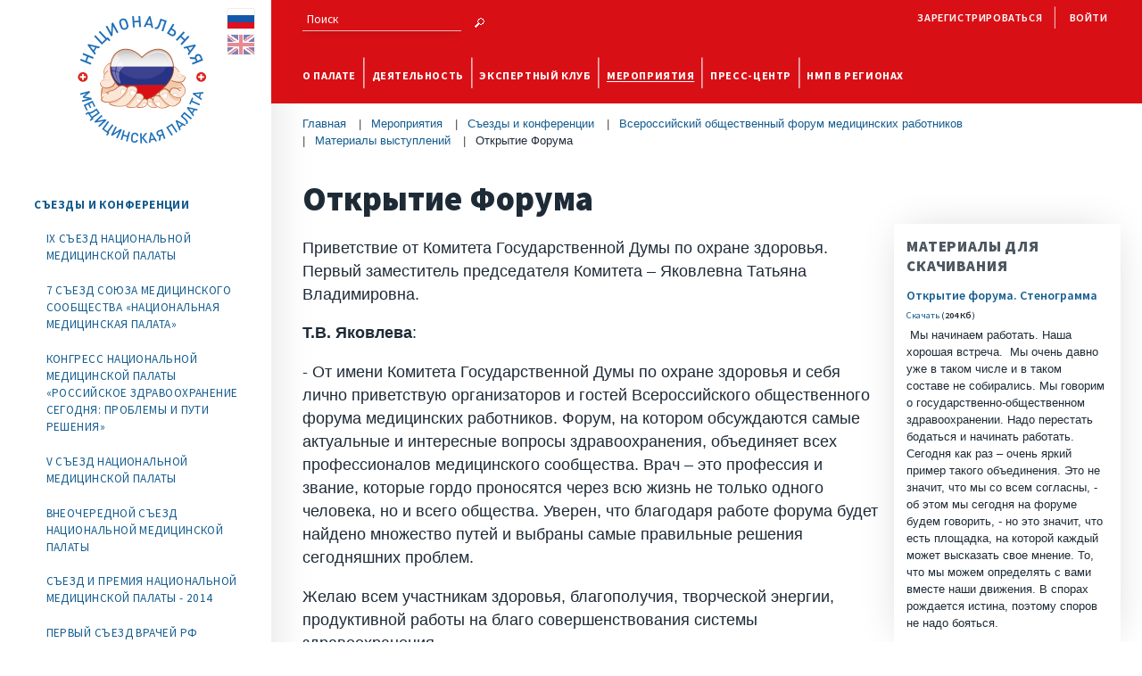

--- FILE ---
content_type: text/html; charset=UTF-8
request_url: https://nacmedpalata.ru/?action=show&id=7578
body_size: 17951
content:
<!DOCTYPE html>
<html xmlns:fb="http://ogp.me/ns/fb#">
<head>
<title>Открытие Форума. Материалы выступлений на Всероссийском общественном форуме медицинских работников. Всероссийский общественный форум медицинских работников. Официальный сайт НП «Национальная Медицинская Палата». О Национальной Медицинской Палате</title>
	<META name="Description" content="Открытие Форума. Материалы выступлений на Всероссийском общественном форуме медицинских работников. Всероссийский общественный форум медицинских работников. Официальный сайт НП «Национальная Медицинская Палата». О Национальной Медицинской Палате">
	<META name="Keywords" content="Открытие Форума. Материалы выступлений на Всероссийском общественном форуме медицинских работников. Всероссийский общественный форум медицинских работников. Официальный сайт НП «Национальная Медицинская Палата». О Национальной Медицинской Палате">
	<meta property="og:title" content="Национальная медицинская палата" />
	<meta property="og:type" content="website" />
 	<meta property="og:url" content="https://nacmedpalata.ru/" />
	<meta property="og:image" content="https://nacmedpalata.ru/i/nmplogo.png" />
	<meta property="og:site_name" content="Национальная медицинская палата" />
    <meta property="og:description" content="Национальная медицинская палата. Саморегулирование медицинских работников России, взаимодействие с МинЗдравом"/>
<meta name=viewport content="width=device-width, initial-scale=1">
<meta http-equiv="X-UA-Compatible" content="IE=edge" /> 
<link rel="icon" href="/favicon.ico" type="image/x-icon">
<link rel="shortcut icon" href="/favicon.ico" type="image/x-icon">

<style>HTML {height:100%;}
body {	font-family: "Segoe UI", Calibri, "Myriad Pro","Lucida Grande","Trebuchet MS",Tahoma,Arial, Helvetica, sans-serif;	height: auto !important;	height: 100%;	min-height: 100%;	background-color: #ffffff;	color: #1e2b37;	font-size: 110%;	padding: 0;	margin: 0;	position: relative;	min-width: 320px;	min-width: 320px;}


h1,h2,h3,h4,h5,h6{
margin-top:1.5em;
margin-bottom:0.75em;
font-family: 'Source Sans Pro', sans-serif;
color: #1e2b37;
font-weight:600;
color: #273486;
color:#000000;
}
h1 strong{
font-weight:900;
}
h2 strong{
font-weight:600;
}
h3 strong{
font-weight:600;
}
h4 strong{
font-weight:600;
}
h5 strong{
font-weight:600;
}
h6 strong{
font-weight:600;
}

h1 {
	font-size: 2.15em;
	margin-top: 0.5em;
	margin-bottom: 0.5em;
	margin-left: 0;
	font-weight: 800;
	color: #1e2b37;
}
h1 span {
    display: block;
    font-weight: 400;
    font-size: 0.65em;
    color: #d81016;
    line-height: 150%;
}

h2 span{
display:block;
font-weight:300;
font-size:0.65em;
color:#1c1c1c;
line-height:150%;
}
h2 a {
	font-size: 0.4em;
	font-weight: 500;
	text-transform: uppercase;
	margin-right: 4ex;
	letter-spacing: 0.1ex;
	font-family: "Segoe UI", Calibri, "Myriad Pro","Lucida Grande","Trebuchet MS",Tahoma,Arial, Helvetica, sans-serif;
	position: relative;
}
h2 a:first-child{
margin-left:4ex;
}
h2 a:after{
font-family: 'Source Sans Pro', sans-serif;
font-size:2em;    
position:absolute;
content:"|";
top:-0.4em;
bottom:-0.4em;
right:-1ex;
margin-right:-1.5px;
color:#494949;
font-weight:300;
}
h2 a:last-child:after{
display:none;
}
h1+.reportauthor {
	margin-top: 1em;

}

h1 + h2 {
    margin-top: 0;
}
h2 + p {
    margin-top: -0.7em;
}

h1 + h3 {
    margin-top: 0;
}
h2{
font-size:1.9em;
}
h2 + h2 {
    margin-top: 0;
}
h2 + h3 {
    margin-top: 0;
}


.main {
    height: 100%;
    min-height: 100%;
padding-bottom: 56.5em;
overflow-x: hidden;
}
my-vijet{
display:block;
}
.allmat {
text-transform: uppercase;
background-image: url("/ii/8.gif");
background-position: right center;
background-repeat: no-repeat;
padding-right: 28px;
}
.cont{
margin: 0 auto;
position:relative;
z-index:2;
max-width:2000px;
padding-left:10%;
padding-right:10%;
}

.clearfloat:after{
content: "";
display: block;
height: 0;
clear: both;
visibility: hidden;
}
.clearjustify{
text-align:justify;
vertical-align:top;
}
.clearjustify:after{
content: "";
display: inline-block;
line-height:0;
height: 0;
width:100%;
visibility: hidden;
}

.maincont{
position:relative;
}
a {
color:#135c8e;
text-decoration: none;
color: #d81016;
color:#1e70b8;
color: #135c8e;
/*transition: all 0.8s ease-in-out;
-moz-transition:all 0.8s ease-in-out;
-o-transition:all 0.8s ease-in-out;
-webkit-transition:all 0.8s ease-in-out;*/
}
a:hover{
color: #d81016;
}

img{
max-width:100%;
height:auto;
}
p,li{
line-height:150%;
}
li{
margin-bottom:0.75em;
}
blockquote {
font-size: 1.4em;
position: relative;
margin: 0;
padding: 0em;
padding-top: 1em;
padding-bottom: 2em;
font-style: italic;
margin-bottom: 1em;
}

blockquote:before {
	clear: both;
	content: "";
	display: block;
	bottom: 2em;
	left: 50%;
	width: 50%;
	height: 15px;
	background-color: #d81016;
	position: absolute;
	z-index: 1;
	border: 0px none;
	margin-left: 0;
	top: auto;
	margin-bottom: -15px;
}

blockquote:after {
	position: absolute;
	clear: both;
	content: "";
	display: block;
	width: 50%;
	height: 7px;
	bottom: 2em;
	left: 50%;
	box-shadow: 0px 2px 4px -1px rgba(0, 0, 0, 0.6 );
	background-color: #d81016;
	z-index: 2;
	border: 0px none;
	margin-left: 0;
	top: auto;
	margin-bottom: -6px;
}

blockquote p {
	position: relative;
	z-index: 3;
	margin: 0;
	padding: 4em;
	background-color: #fff;
	padding-bottom: 2em;
	padding-top: 2em;
}

blockquote p:after {
	content: "«";
	display: block;
	position: absolute;
	color: #d81016;
	top: -0.35em;
	line-height: 0;
	left: -2.3em;
	width: 1em;
	padding-left: 0.5em;
	border-radius: 1em;
	padding-bottom: 0.95em;
	padding-top: 0.5em;
	/* line-height: 0; */
	margin-left: 2em;
	font-size: 5em;
	font-style: normal;
}
blockquote p:before {
	content: "»";
	display: block;
	position: absolute;
	color: #d81016;
	bottom: -1.1em;
	line-height: 0;
	left: 100%;
	margin-left: -4em;
	width: 1em;
	padding-left: 0.5em;
	background-color: #fff;
	border-radius: 1em;
	padding-bottom: 0.95em;
	padding-top: 0.5em;
	font-style: normal;
}

blockquote span{
display:block;
font-size:1.2em;
margin-top:1em;
font-style:normal;
}
blockquote span span{
font-size:0.65em;
margin-top:0.5em;
}


table {
	border-collapse: collapse;
	margin-bottom: 2em;
	border-bottom: 5px solid #dddddd;
	width: 100%;
}
tr {
	vertical-align: top;
	transition: all 0.8s ease-in-out;
	-moz-transition: all 0.8s ease-in-out;
	-o-transition: all 0.8s ease-in-out;
	-ms-transition: all 0.8s ease-in-out;
	-webkit-transition: all 0.8s ease-in-out;
}
tbody tr:hover {
	background-color: #f5f5f5;
}
thead tr {
	border-bottom: 5px solid #2d4052;
}
th {
	font-size: 0.85em;
	padding-bottom: 0.2em;
	padding-top: 0.7em;
	padding-left: 0.7em;
	padding-right: 1em;
	text-align: left;
	font-weight: 800;
	border-radius: 2px;
	border-bottom: 5px solid #2d4052;
}
td {
	line-height: 130%;
	margin: 0;
	padding: 0.8em 0.8em 1.1em;
}
td p:first-child {
	margin-top: 0;
}
td p:last-child {
	margin-bottom: 0;
}
.docanounce{
margin-bottom:2em;
}
.blockquote{
font-size:1.5em;
}
.justifyed{
vertical-align:top;
text-align:justify;
}

.justifyed:after{
display: inline-block;
height:0;
content:"";
line-height:0;
clear: both;
width:100%;
margin-top:-1px;
visibility:hidden;    
}
.justifyed>div{
display:inline-block;
text-align:left;
vertical-align:top;
}

.addheader {
	font-weight: 800;
	font-size: 1.5em;
	text-transform: uppercase;
	border-bottom: 3px solid #d81016;
	margin-top: 0;
	color: #4e5861;
	letter-spacing: 0.1ex;
	text-align: left;
	padding-bottom: 0.25em;
	position: relative;
	margin-bottom: 2em;
}
.addheader .allmat {
	position: absolute;
	top: 4em;
	left: 25%;
	margin-left: 0;
	font-size: 0.4667em;
}

@media all and (max-width: 2200px){
.cont {
padding-left: 5%;
padding-right: 5%;
}
}
@media all and (max-width: 1850px){
.cont {
padding-left: 3%;
padding-right: 3%;
}
blockquote p {
	padding: 3em;
	padding-bottom: 2em;
	padding-top: 2em;
}
blockquote p:after {
	left: -2.55em;
}

}
@media all and (max-width: 1400px){
.content::before {
	top: -479px;
}
h1{
display:none;
}

.content h1{
display:block;
margin-left:0;
}
.leftmenu {
margin-top:3em;
}

}
@media all and (max-width: 1200px){
.main {
	padding-bottom: 61.5em;
}
}

@media all and (max-width: 900px){
.main {
	padding-bottom: 72.5em;
}
}

@media all and (max-width: 840px){
.main {
	padding-bottom: 73.5em;
}
}
@media all and (max-width: 740px){
.main {
	padding-bottom: 75.5em;
}
}

@media all and (max-width: 660px){
.main {
	padding-bottom: 78.5em;
}
}
@media all and (max-width: 650px){
blockquote {
	font-size: 1.2em;
}
blockquote p:after {
	top: -0.35em;
  left: -2.65em;
}

blockquote p {
padding:2em;
	padding-top: 0em;
}
blockquote:before {
	left: 0;
	width: 100%;
}
blockquote:after {
	width: 100%;
	left: 0;
}
h1 {
	font-size: 1.65em;
}
}

@media all and (max-width: 600px){
.main {
	padding-bottom: 13.5em;
}
}

.utils {
	position: absolute;
	left: 0;
	right: 0;
	top: 0em;
	z-index: 4;
	background-color: #d81016;
	padding-top: 0.5em;
}
.langs {
    position: absolute;
    margin-left: -3em;
    left: -32px;
}
.langs a{
opacity:0.5;
}
.langs a:hover{
opacity:1;
}

.search form{
width:20ex;
padding-right:40px;
position:relative;
}
.search form > div {
    margin-bottom: 0;
}
.search input {
	border:0px none;
	border-bottom: 1px solid #f3b7b9;
	background-color: #d81016;
	border-radius:0;
	color: #ffffff;
	padding-left: 3%;
	font-family: "Source Sans Pro", sans-serif;
}

.search input:focus {
    box-shadow: none;
}

.search .commonerror input:invalid {
    color: #d81016;
    background-color: #ffffff;
    border-color: #d81016;
}

.search form > div > div {
    margin-left: 0;
}

.search .submit{
position:absolute;
right:0;
top:0;
bottom:0;
width:32px;
height:32px;
color: transparent;
background-position:center center;
background-repeat:no-repeat;
background-color:transparent;
border:0px none;
background-image:url(/i/60.png);
cursor:pointer;
box-shadow: none;
}

.authcontainer {
    display: none;
    background-color: #ffffff;
    box-shadow: 0px 0px 46px -12px rgba(0, 0, 0, 0.2);
    padding: 1em;
    font-family: "Source Sans Pro", sans-serif;
    font-size: 1.5em;
    position: absolute;
width: 250px;
    right: 0;
    text-transform: none;
    color: #1e2b37;
}.remembercontainer{width:auto;}
.authcontainer h6 {
    margin-top: 0;
    font-size: 1.35em;
    font-weight: 500;
}
.forget{
text-align:center;
font-weight:400;
margin-top:1em;
cursor_pointer;
font-size:0.9em;
text-transform:lowercase;
cursor:pointer;
}
.forget span{
    color: #135c8e;
    background-image: linear-gradient(to right, #ffffff 50%, #d81016 50%);
    background-position: 0 1.1em;
    background-repeat: repeat-x;
    background-size: 200% 2px;
    text-shadow: 1px 1px white, 1px -1px white, -1px 1px white, -1px -1px white;
}
.forget span:hover {
    background-position: -100% 1.1em;
    transition: all 0.8s ease-in-out;
    -moz-transition: all 0.8s ease-in-out;
    -o-transition: all 0.8s ease-in-out;
    -webkit-transition: all 0.8s ease-in-out;
}


.authcontainer form > div {
    margin-bottom: 1em;
}
.authcontainer form > div.buttcont {
    font-size: 0.85em;
    margin-bottom: 0;
}

.authorised{
display:none;
}

.logcontainer {
	position: absolute;
	right: 0;
	top: 1em;
	font-size: 0.7em;
	font-weight: 600;
	z-index: 2;
}
.logooptions span{
cursor:pointer;
}
.logooptions>a:first-child{
margin-right:5ex;
position:relative;
}
.logooptions > a:first-child::after {
	position: absolute;
	content: "|";
	font-size: 2em;
	top: -0.4em;
	right: -1.5ex;
	font-weight: 300;
	color: #f3b7b9;
}

.logooptions>span:first-child{
margin-right:5ex;
position:relative;
}
.logooptions > span:first-child:before {
    position: absolute;
    content: "";
    bottom: -0.4em;
    left: 0;
    right: 0;
    height: 3px;
    background-color: #000000;
    display: block;
}

.logooptions > span:first-child:after {
    position: absolute;
    content: "|";
    font-size: 2em;
    top: -0.4em;
    right: -1.5ex;
    font-weight: 300;
}
.authcontainer .error div {
	left: -3em;
	right: -3em;
	bottom: -11em;
	z-index: 1;
	padding: 2em;
z-index:3;
}
.authcontainer.remembercontainer .error div {
	bottom: -6em;
	top: -1em;
}
.logcontainer .error {
font-size: 1em;
font-weight: 500;
}
.logcontainer .error p{
margin:0;
}
.authcontainer .error div {
	left: -3em;
	right: -3em;
	bottom: -8em;
	padding: 2em;
	z-index: 3;
font-family: "Segoe UI", Calibri, "Myriad Pro","Lucida Grande","Trebuchet MS",Tahoma,Arial, Helvetica, sans-serif;
}
.logined .logooptions{
display:none;
}
.logined  .authcontainer{
display:none;
}
.logined  .authorised{
display:block;
}
.top .error a{
color: #135c8e;
}
.hamburger{
position:absolute;
right:0;
top:3em;
cursor:pointer;
display:none;
}
.closetopmenu {
	position: absolute;
	right: 0;
	top: 3em;
	cursor: pointer;
	display: none;
}


@media all and (max-width: 950px){
.hamburger{
display:block;
}

.utils {
	position: relative;
	background-color: #d81016;
	padding-top: 0.5em;
}
.langs {
	margin-left: 0em;
	left: 50%;
	top: 3em;
	width:74px;
	margin-left:-37px;
text-align:center;
}
.langs>img{
margin-right:10px;
}
.langs br{
display:none;
}
}


@media all and (max-width: 450px){
.search form {
	width: 6ex;
	padding-right: 33px;
}
}
.top {
	padding-bottom: 0.5em;
	position: relative;
	z-index: 4;
}
.top:before{
position:absolute;
left:0;
right:50%;
top:0;
bottom:0;
z-index:-1;
background-color:#ffffff;
content:"";
}
.top:after{
position:absolute;
left:50%;
right:0;
top:0;
bottom:0;
z-index:-1;
background-color:#d81016;
content:"";
}

.top a{
color:#ffffff;
}


.logo{
float:left;
width:20%;
text-align:center;
}

.logo img{
margin-bottom:-73px;
position:relative;
}
.logocont{
position:relative;
display:block;
padding-top:1em;
}

.logocont:before{
content:"";
width:160px;
height:160px;
top:-8px;
left:50%;
margin-left:-80px;
background-color:#ffffff;
border-radius:80px;
position:absolute;
display:block;
}


.topmenu {
float:right;
padding:0;
margin:0;
width:75%;
position:relative;
font-weight:700;
text-transform:uppercase;
letter-spacing:0.07ex;
color:#ffffff;
background-color:#d81016;
font-family: 'Source Sans Pro', sans-serif;
}
.topmenu::before {
	position: absolute;
	left: -2em;
	right: 0;
	top: 0;
	bottom: -0.5em;
	z-index: -3;
	background-color: #d81016;
	content: "";
}



.topmenumenu {
	list-style-type: none;
	position: relative;
	font-weight: 700;
	text-transform: uppercase;
	z-index: 2;
	margin-top: 70px;
	padding-left: 0;
	margin-bottom: 0;
}
.topmenumenu li{
margin-bottom:0;
padding-bottom:0.5em;
}
.topmenumenu>li a{
    font-size:0.85em;
}
.topmenumenu>li span{
    font-size:0.85em;
}

.topmenumenu>li{
display:inline-block;
margin-right:6ex;
position:relative;
}
.topmenumenu > li:last-child {
margin-right:0;
}

.topmenumenu span{
position:relative;
}    

.topmenumenu span:after{
position:absolute;
content:"";
bottom:-0.2em;
left:0;
right:0;
height:3px;
background-color:#000000;

}    


.topmenumenu a{
background-image: linear-gradient(to right, #d81016 50%, #ffffff 50%);
background-position: 0 1.1em;
background-repeat: repeat-x;
background-size: 210% 2px;
  text-shadow:
    1px 1px #d81016,
    1px -1px #d81016,
    -1px 1px #d81016,
    -1px -1px #d81016;
}
.topmenumenu a:hover{
background-position: -90% 1.1em;
transition: all 0.8s ease-in-out;
-moz-transition:all 0.8s ease-in-out;
-o-transition:all 0.8s ease-in-out;
-webkit-transition:all 0.8s ease-in-out;
}
.topmenumenu .active>a {
    background-position: -90% 1.1em;
    transition: all 0.8s ease-in-out;
    -moz-transition: all 0.8s ease-in-out;
    -o-transition: all 0.8s ease-in-out;
    -webkit-transition: all 0.8s ease-in-out;
}

.topmenumenu>li ul span{
font-weight:700;
display:block;
}
    




.topmenumenu > li:after {
content: "|";
position: absolute;
color: #ffffff;
top: -0.15em;
font-size: 2em;
font-weight: 300;
left: -2ex;
opacity: 0.7;
}

.topmenumenu > li:before {
content: "";
position: absolute;
background-color:#d81016;
top:-58px;
z-index:-1;
left:-1em;
width:30ex;
bottom:0;
}


.topmenumenu>li:first-child:after{
display:none;
}

.topmenumenu>li>ul a{
font-weight:400;
font-size:0.85em;
}
.topmenumenu>li>ul span{
font-weight:400;
font-size:0.85em;
}

.topmenumenu>li>ul{
float:none;
position:absolute;
z-index:-2;
left:-4ex;
padding:0;
padding-top:3em;
top: -75em;
width: 50.5ex;
background-color:#d81016;
list-style-type:none;
}
.topmenumenu > li:first-child ul {
    left: -1em;
}

.topmenumenu > li:first-child ul > li {
padding-left: 1em;
}

.topmenumenu>li:last-child ul{
right:-1em;
left:auto;
}

.topmenumenu>li ul >li{
display:block;
padding-left:2em;
padding-right:1em;
padding-bottom:1.75em;
position:relative;
}
.topmenumenu>li ul >li:last-child{
padding-bottom:1em;
}


.topmenumenu>li>ul>li:before{
content: "";
position: absolute;
background-color:#d81016;
top:-1em;
z-index:-1;
left:-1em;
right:-1em;
bottom:-1.5em;
}


.topmenumenu > li:hover > ul {
	top: 0.5em;
	transition: all 0.8s ease-in-out;
	-moz-transition: all 0.8s ease-in-out;
	-o-transition: all 0.8s ease-in-out;
	-webkit-transition: all 0.8s ease-in-out;
}



.topmenumenu>li>ul>li>ul{
float:none;
position:absolute;
z-index:1;
left:0;
top:0;
padding:0;
font-weight:400;
width: 50.5ex;
background-color:#d81016;
list-style-type:none;
margin-top:-1em;
padding-top:1em;
display:none;
box-shadow: 0 9px 21px -6px rgba(0, 0, 0, 0.3);
}

.topmenumenu>li>ul>li:hover>ul{
display:block;
left:100%;
transition: all 0.8s ease-in-out;
-moz-transition:all 0.8s ease-in-out;
-o-transition:all 0.8s ease-in-out;
-webkit-transition:all 0.8s ease-in-out;
}
.topmenumenu>li:nth-child(n+3)>ul>li:hover>ul{
left:-100%;
}
@media all and (max-width: 1400px){
.topmenumenu > li a {
	font-size: 0.7em;
}
.topmenumenu > li span {
	font-size: 0.75em;
}
.topmenumenu > li::after {
	left: -0.75ex;
}
.topmenumenu > li {
	margin-right: 2ex;
}
}


@media all and (max-width: 1200px){
.logo{
text-align:left;
}
}
@media all and (max-width: 1000px){
.logo img {
	max-width: 50%;
}
}
@media all and (max-width: 950px){.topmenu{float:none;width:100%;margin-bottom:70px;}.topmainblock {	margin-top: 1em;}.topmenumenu {z-index: 3;display:none;display:block;margin-top:0;position:absolute;left:-3%;right:-3%;top:2.5em;background-color: #ffffff;box-shadow: 0px 0px 46px -12px rgba(0, 0, 0, 0.2);display:none;}.topmenumenu > li:after {display:none;}.topmenumenu span {color:#d81016;}.topmenumenu > li:before {display:none;}.topmenumenu > li {display:block;margin-right: 0;position: relative;text-align:center;}.topmenumenu a {color:#d81016;background:none;text-shadow:none;}.topmenumenu ul{display:none;}.logo {	float: none;position:absolute;top:2.5em;	width: 100%;text-align:left;}.logocont::before {display:none;}.logocont {	padding-top: 0.5em;	display:inline-block;}.top::after {display:none;}.logo img {width:50px;max-width:50px;margin-bottom:0;}.topmenu::before {	right: -2em;}}
.mypaginator {
	line-height: 100%;
	font-size: 0.65em;
	margin-top: 1em;
}

.mypaginator a {
display: inline-block;
padding: 0.5em;
padding-right: 0.5em;
padding-left: 0.5em;
padding-left: 0.75em;
padding-right: 0.75em;
border-radius: 2em;

margin-left: 1ex;
margin-right: 1ex;
border: 1px solid #ffffff;
background-color: #ffffff;
}
.mypaginator span {
    display: inline-block;
    padding: 0.5em;
    padding-left: 0.75em;
    padding-right: 0.75em;
    margin-left: 1ex;
    margin-right: 1ex;
    font-weight: bold;
    color: #fafafa;
    border-radius: 2em;
    background-color: #D81016;
    border: 1px solid #D81016;
}
.mypaginator a:first-child{
    padding-left: 0.75em;
    margin-left: -0.75em;
}


.mypaginator a:hover {
color: #fafafa;
border-radius: 1.5em;
background-color: #D81016;
border: 1px solid #D81016;
transition: all 0.8s ease-in-out;
-moz-transition:all 0.8s ease-in-out;
-o-transition:all 0.8s ease-in-out;
-webkit-transition:all 0.8s ease-in-out;
}
.mypaginator span.paginatori2 {
    padding-left: 0.5em;
    padding-right: 0.5em;
}
.mypaginator a.paginatori2 {
    padding-left: 0.5em;
    padding-right: 0.5em;
}

.mypaginator a.paginatortextfirst {
    border: 1px solid #ffffff;
    text-transform: uppercase;
    padding-left: 0;
    padding-right: 0;
    margin-left: 0;
    background-color: transparent;
}

.mypaginator a.paginatortextfirst:hover {
    border: 1px solid #ffffff;
    background-color: transparent;
    color: #d81016;
}
.mypaginator a.paginatortextlast {
    border: 1px solid #ffffff;
    text-transform: uppercase;
    padding-right: 0;
    padding-left: 0;
    margin-right: 0;
    background-color: transparent;
}
.mypaginator a.paginatortextlast:hover {
    border: 1px solid #ffffff;
    background-color: transparent;
    color: #d81016;
}
.mypaginator a.paginatortextfirst:hover {
    border: 1px solid #ffffff;
    background-color: transparent;
    color: #d81016;
}
.mypaginator+.newsregion{
margin-top:2em;
}
.mypaginator +.newsdate{margin-top:2em;}
.content .youtheader + .bread {
    margin-bottom: -5em;
}


h2.youtheader:first-child {
    margin-bottom: 1em;
    margin-top: 3em;
}

blockquote + .youtheader {
    margin-top: 2em;
}
.content h2.youtheader:first-child + .bread {
    margin-bottom: -5em;
}





blockquote my-vijet{
float:left;
margin-right:2em;
}.newsname{
margin-top:2em;
margin-bottom:0.15em;
font-weight:600;
font-family: 'Source Sans Pro', sans-serif;
}
.newsdate {
	margin-top: 0;
	margin-bottom: 0;
	font-size: 0.65em;
	font-weight: 700;
	color: #e14b50;
}

.newstext{
font-weight:400;
font-size:0.9em;
}
.newstext p:first-child{
margin-top:0;
}
.newstext>img+p{
margin-top:0;
}

.newstext p:last-child{
margin-bottom:0;
}
.newstext+.mypaginator{
margin-top:3em;
}
.newstext.clearfloat{
padding-right:120px;
position:relative;
}

.newsimage {
	float: right;
	border-radius: 55px;
	margin-right: -120px;
border: 3px solid #706f6f;
}

.newstext.clearfloat::before {
	content: "";
	position: absolute;
	right: -3px;
	top: -3px;
	box-shadow: 0 18px 16px -8px rgba(0, 0, 0, 0.2);
	width: 100px;
	height: 100px;
	border-radius: 58px;
	border: 5px solid #fff;
}




h3{
font-size:1.6em;
font-weight:800;
}

h4{
font-size:1.3em;
font-weight:500;
}
.innernews .newsdate {
	display: none;
	display: block;
	padding-left: 60px;
}

.mainnewsview{
width:30%;
float:left;
margin-left:5%;
}

.mainnewsview:nth-child(3n+3){
float:right;
clear:none;
margin-left:0;
}
.mainnewsview:nth-child(3n+1){
float:left;
margin-left:0;
clear:both;
}

.mainnewsview .newsname {
    clear: none;
    padding-left: 60px;
    margin-top:0;
}

.mainnewsview .newsname img {
    margin-left: -60px;
    float: left;
    border-radius: 25px;
    margin-top:0.5em;
}
.mainnewsview .newstext {
    clear: both;
    margin-top: 1em;
    margin-bottom: 3em;
    font-size: 0.85em;
}
.mainbottom{
clear:both;
}
.manymiddles{
width:65%;
float:left;
}
.lastmainnews{
width:30%;
float:right;
}
.manymiddles .mainnewsview{
width:46%;
margin:0;
}
.manymiddles .mainnewsview:last-child{
float:right;
}

.lastmainnews .newsdate {
	display: block;
	padding-left: 0;
}
.lastmainnews .newsname{
margin-top:0;
margin-bottom:3em;
font-size:0.85em;
font-weight:500;
}

.newsname .download{
font-size:0.75em;
}


.content .othernews h2 {
	margin-top: 2.5em;
	padding-bottom: 0.25em;
}
.firstevent .addheader .allmat {
	position: absolute;
	top: 4em;
	left: auto;
	right:0;margin-right:0;
}


@media all and (max-width: 1400px){
.mainnewsview {
width: 48.5%;
margin-left:0;
}
.mainnewsview:nth-child(3n+1) {
float: none;
clear: none;
}
.mainnewsview:nth-child(3n+3) {
	float: none;
	clear: none;
	margin-left: 0;
}
.mainnewsview:nth-child(2n+1) {
float: left;
clear: both;
}
.mainnewsview:nth-child(2n+2) {
	float: right;
	clear: none;
	margin-left: 0;
}
.manymiddles {
	width: 48.5%;
}
.manymiddles .mainnewsview{
	width: auto;
	float:none;
}
.manymiddles .mainnewsview:last-child{
display:none;
}
.lastmainnews {
width: 48.5%;

}
.firstaBulletin .mainnewsview:nth-child(3n+3) {
	padding-top: 4em;
	float: none;
	clear: both;
	width: auto;
}

}

@media all and (max-width: 770px){
.mainnewsview {
	width: auto;
float:none;
clear: both;
}
.mainnewsview:nth-child(2n+1) {
width: auto;
float:none;
}
.mainnewsview:nth-child(2n+2) {
	width: auto;
float:none;
clear: both;
}
.lastmainnews {
display:none;
}
.manymiddles {
	width: auto;
}
}

@media all and (max-width: 400px){
.addheader {
	width: 103%;
	margin-left: -3%;
	padding-left: 3%;
}
.newsblock .addheader .allmat {
	left: 3%;
}

}
.firstaNewsApparat .mainnewsview .newsname {padding-left:0;}
.firstaBulletin  .mainnewsview .newsname {
padding-left:0;
}
.firstaBulletin .newstext {	font-size: 0.75em;	font-weight: 300;	color: #000000;}

.firstaBulletin .docanounce{
font-weight:500;
margin-top:1.5em;
font-style:italic;
position:relative;
}
.firstaBulletin .docanounce:before{
position:absolute;
top:0.2em;
left:-1.5ex;
line-height:0;
content:"«";
font-size:3em;
font-style:normal;
color:#d81016;
}
.firstaBulletin .docanounce:after{
position:absolute;
line-height:0;
bottom:0.2em;
right:-1ex;
content:"»";
line-height:0;
font-size:3em;
font-style:normal;
color:#d81016;
}
.bulim{
float:left;
width:47.5%;
}
.bulcont{
float:right;
width:47.5%;
font-size: 0.85em;
font-weight: 300;
}

.bulcont .docanounce{
font-weight:500;
margin-top:1.5em;
font-style:italic;
position:relative;
margin-bottom:3em;
}
.bulcont .docanounce:before{
position:absolute;
top:0.2em;
left:-1.5ex;
line-height:0;
content:"«";
font-size:3em;
font-style:normal;
color:#d81016;
}
.bulcont .docanounce:after{
position:absolute;
line-height:0;
bottom:0.2em;
right:-1ex;
content:"»";
line-height:0;
font-size:3em;
font-style:normal;
color:#d81016;
}.report .download{
font-weight:400;
}

.reportauthor{
font-size:0.9em;
margin-bottom:0;
font-weight:600;
margin-top:3em;
margin-bottom:-1.25em;
}

.youtubemovie{
display:block;
}
.youtubemovie div{
position:relative;
max-width:560px;
}
.youtubemovie div:after{
position:absolute;
left:50%;
top:50%;
content:"";
width:67px;
height:46px;
margin-left:-23px;
margin-top:-33.5px;
background-image:url(/i/52.png);
background-position:top left;
background-repeat:no-repeat;
opacity:0.8;
cursor:pointer;
z-index:3;
}
.youtubemovie div:hover:after{
background-image:url(/i/53.png);
opacity:1;
}


.youtubemovie img{
position:absolute;
z-index:2;
cursor:pointer;
border-radius:3px;
}
.youtubemovie iframe{
max-width:100%;
}


.iframeloadend img{
display:none;
}
.iframeloadend:after{
display:none;
}


.videoitem {
	float: left;
	width: 30%;
	margin-left: 5%;
	margin-bottom: 8em;
}


.videoitem:nth-child(3n+1){
margin-left:0;
clear:both;
}
.videoitem:nth-child(3n+3){
margin-left:0;
float:right;
}

.videoitem h3 {
margin-top: 0;
font-size: 0.85em;
min-height: 2.5em;
font-weight: 300;
letter-spacing:0.14ex;
}
.videoitem iframe{
height:253px;
}
.videoitem p{
font-size: 0.8em;
}
.videoitem p img{
display:block;
margin-bottom:1.5em;
border-radius:3px;
}


@media all and (max-width: 2550px){
.videoitem .youtubemovie div {
width:400px;
}
.videoitem iframe {
height: 225px;
}
}

@media all and (max-width: 1900px){
.videoitem {
width:32%;
margin-left:2%;
}
}

@media all and (max-width: 1800px){
.videoitem {
margin-bottom:5em;
}
.videoitem .youtubemovie div {
width:350px;
}
.videoitem iframe {
height: 197px;
}

}

@media all and (max-width: 1600px){
.videoitem:nth-child(3n+1) {
margin-left: 0;
clear: none;
}
.videoitem:nth-child(3n+3) {
margin-left: 0;
float: left;
}
.videoitem {
margin-left:0;
width:48.5%;
}


.videoitem:nth-child(2n+1) {
clear: both;
}
.videoitem:nth-child(2n+2) {
float: right;
}


.videoitem .youtubemovie div {
width:350px;
}
.videoitem iframe {
height: 197px;
}

}

@media all and (max-width: 1100px){
.videoitem {
float:none;
width:auto;
}


.videoitem:nth-child(2n+1) {
clear: both;
}
.videoitem:nth-child(2n+2) {
float: none;
}

.videoitem:nth-child(3n+3) {
float: none;
}

}
@media all and (max-width: 650px){.wide1610{width:500px;}.wide1610 iframe {height:281px;}}@media all and (max-width: 550px){.wide1610{width:290px;}.wide43{width:290px;}.wide1610 iframe {height:163px;}.wide43 iframe {height:218px;}}
@media all and (max-width: 450px){
.videoitem .youtubemovie div {
width:295px;
}
.videoitem iframe {
height: 166px;
}
}

.nominant{background-color:transparent;box-shadow:none;width:25%;text-align:center;}.nominant:after{display:none;    }.nominant:before{display:none;    }.nominant img{border-radius:80px;}.vrezleftline{padding-top:1em;text-align:left;border-top:3px double #cccccc;}.vrezleftline h4{margin-top:0;}.vrezleftline a{font-weight:600;}.middlevote{display:none;}.lastvote{display:none;}.interactivevote{display:inline-block;width:30%;vertical-align:top;text-align:left;}.interactivevote ul{margin:0;padding:0;list-style-type:none;margin-bottom:4em;}.interactivevote h3{font-weight:300;font-size:1em;margin-top:0;margin-bottom:1em;}.interactivevote ul li{padding-left:20px;position:relative;}.interactivevote ul li:before{content:"";bisplay:block;position:absolute;left:0;top:0.5em;width:10px;height:10px;border-radius:5px;}.interactivevoteblue:before{background-color:#4f82c4;}.interactivevotered:before{background-color:#bf4f4d;}.interactivevotegreen:before{background-color:#99b958;}.interactivevotepurple:before{background-color:#8a6bae;}.interactivevotesea:before{background-color:#4fc7e2;}.leftmenu {
	font-family: "Source Sans Pro", sans-serif;
	float: left;
	width: 20%;
	list-style-type: none;
	padding: 0;
	margin: 0;
	font-size: 0.75em;
	font-weight: 400;
	text-transform: uppercase;
	letter-spacing: 0.07ex;
	word-wrap: break-word;
	word-break: break-word;
	margin-top: 3em;
}
h1 + .leftmenu {	margin-top: -1em;}
h1+.leftmenu:after {
	content: "";
	display: block;
	height: 0;
	clear: both;
	visibility: hidden;
}


.leftmenu ul{
padding-left:1em;
}
.leftmenu li{
list-style-type:none;
margin-bottom:1.5em;
position:relative;
}

.leftmenu a{
background-image: linear-gradient(to right, #ffffff 50%, #d81016 50%);
background-position: 0 1.1em;
background-repeat: repeat-x;
background-size: 200% 2px;
  text-shadow:
    1px 1px white,
    1px -1px white,
    -1px 1px white,
    -1px -1px white;
}
.leftmenu a:hover{
background-position: -100% 1.1em;
transition: all 0.8s ease-in-out;
-moz-transition:all 0.8s ease-in-out;
-o-transition:all 0.8s ease-in-out;
-webkit-transition:all 0.8s ease-in-out;
color:#000000;
}
 .parentactive{
font-weight:700;
}

.leftmenu a:after{
/*content:"";*/
position:absolute;
bottom:0;
left:0;
height:3px;
background-color:#d81016;
transition: all 0.8s ease-in-out;
-moz-transition:all 0.8s ease-in-out;
-o-transition:all 0.8s ease-in-out;
-webkit-transition:all 0.8s ease-in-out;
width:0;
}

.leftmenu a:hover:after{
width:100%;
}


.leftmenu .active{
border-bottom:3px solid #d81016;
font-weight:700;
}
.leftmenu li.active:hover:after{
width:0;
}
.leftmenu a:hover{
background-position: -100% 1.1em;
transition: all 0.8s ease-in-out;
-moz-transition:all 0.8s ease-in-out;
-o-transition:all 0.8s ease-in-out;
-webkit-transition:all 0.8s ease-in-out;
color:#000000;
}

.lb240 {padding-top:3em;}.lb240 h3{text-transform:none;font-weight:900;font-size: 1.7em;}.lb240 a{background-image: none;background-position: 0 1.1em;background-repeat: repeat-x;background-size: 200% 2px;text-shadow:    1px 1px white,    1px -1px white,    -1px 1px white,    -1px -1px white;}.formcont {
	max-width: 800px;
	margin-top: 2em;
	margin-bottom: 2em;
}
.formcont+.formcont{
margin-top:4em;
}
.formcont .addheader {
	border-bottom: 0px none;
	margin-bottom: 0.75em;
	color: #e14b50;
}

.fakeclose{
position:absolute;
right:12px;
top:12px;
cursor:pointer;
border-radius:12px;
border:1px solid #1e2b37;
z-index:2;
}
.commentform{
	font-family: "Source Sans Pro", sans-serif;
}
input{-webkit-appearance: none;outline:none;}


textarea{
-webkit-appearance: none;
outline:none;
background-color:#f9f9f9;
display:block;
border: 2px solid #e3e3e3;
padding:0.4em;
margin-bottom:1em;
font-size:1.1em;
width:100%;    
height:15em;
box-sizing: border-box;
font-family : "Segoe UI", Calibri, "Myriad Pro","Lucida Grande","Trebuchet MS",Tahoma,Arial, Helvetica, sans-serif;
margin-left: -2px;
box-shadow: 0px 6px 9px -4px rgba(0, 0, 0, 0.1 );
border-radius: 2px;
}

input {
border: 2px solid #e3e3e3;
display: block;
width: 98%;
padding-left: 1%;
padding-right: 1%;
padding-top: 0.3em;
padding-bottom: 0.3em;
background-color: #f9f9f9;
box-shadow: 0px 6px 9px -4px rgba(0, 0, 0, 0.1 );
border-radius: 2px;
}

form>div>div>textarea::invalid{
box-shadow: 0px 6px 9px -4px rgba(0, 0, 0, 0.06 );
}
form>div>div>input::invalid{
box-shadow: 0px 6px 9px -4px rgba(0, 0, 0, 0.06 );
}


input:focus{
box-shadow: none;
}
textarea:focus{
box-shadow: none;
}


.sends textarea:invalid {
color: #ffffff;
background-color: #d81016;
border-color:#d81016;
}

.sends input:invalid {
color: #ffffff;
background-color: #d81016;
border-color:#d81016;
}

.commonerror input {
color: #ffffff;
background-color: #a41f2b;
background-color: #d81016;
border-color:#d81016;
}

.commonerror textarea {
color: #ffffff;
background-color: #d81016;
border-color:#d81016;
}
input::required {
color: #000000;
}
textarea::required {
color: #000000;
}



textarea:focus+.remark{
max-height:800px;    
}



textarea::-webkit-input-placeholder {
color: transparent;
opacity:1;
}
textarea::-moz-placeholder {
color: transparent;
opacity:1;
}
textarea:-ms-input-placeholder {
color: transparent;
opacity:1;
}
textarea:-moz-placeholder {
color: transparent;
opacity:1;
}
textarea:required:placeholder {
color: transparent;
}

textarea:required::-webkit-input-placeholder {
color: transparent;
}
textarea:required::-moz-placeholder {
color: transparent;
}
textarea:required:-ms-input-placeholder {
color: transparent;
}
textarea:required:-moz-placeholder {
color: transparent;
}
input::placeholder {
color: inherit;
opacity:1;
}

input::-webkit-input-placeholder {
color: inherit;
opacity:1;
}
input::-moz-placeholder {
color: inherit;
opacity:1;
}
input:-ms-input-placeholder {
color: inherit;
opacity:1;
}
input:-moz-placeholder {
color: inherit;
opacity:1;
}


.noplaceholders input::placeholder {
opacity:0;
}
.noplaceholders input::-webkit-input-placeholder {
opacity:0;
}
.noplaceholders input::-moz-placeholder {
opacity:0;
}
.noplaceholders input:-ms-input-placeholder{
opacity:0;
}
.noplaceholders input:-moz-placeholder{
opacity:0;
}

input::required {
color: #000000;
}


.commonerror input:invalid {
color: #ffffff;
background-color: #d81016;
border-color:#d81016;
}
.commonerror input::-moz-submit-invalid {
color: #ffffff;
background-color: #d81016;
border-color:#d81016;
}
.commonerror input::-moz-ui-invalid {
color: #ffffff;
background-color: #d81016;
border-color:#d81016;
}

.commonerror input:placeholder:invalid {
color: #ffffff;
}
.commonerror input:placeholder::-moz-submit-invalid {
color: #ffffff;
}
.commonerror input:placeholder:-moz-ui-invalid {
color: #ffffff;
}

.sends input:invalid {
color: #ffffff;
background-color: #d81016;
border-color:#d81016;
}
.sends input::-moz-submit-invalid {
color: #ffffff;
background-color: #d81016;
border-color:#d81016;
}
.sends input::-moz-ui-invalid {
color: #ffffff;
background-color: #d81016;
border-color:#d81016;
}


form>div{
margin-bottom:2em;
}
form>div>div{
margin-left:4px;
}
form > div > div + div {
    margin-top: 1em;
}


.name {
font-weight: 600;
font-size: 1.25em;
display: block;
margin-bottom: 0.25em;
font-family: "Source Sans Pro", sans-serif;
letter-spacing: 0.1ex;
}
.formreq{
color: #d81016;
}

.required.name{
color:#2c3145;
}
.error{
position:relative;
font-size: 1.25em;
}
.error div{
position:absolute;
left:0;
right:0;
bottom:0;
z-index:1;
padding:2em;
background-color: #ffffff;
box-shadow: 0px 0px 46px -12px rgba(0, 0, 0, 0.2);
padding: 2em;
font-family: "Source Sans Pro", sans-serif;
}
.error .myformerr{
color:#ffffff;
background-color: #d81016;
}
.myformerr a{
color:#ffffff;
border-bottom:1px solid;
}
.buttcont {
    text-align: center;
    font-size:1.2em;
    margin-top:1.5em;
}
.buttcontleft {
 text-align: left;
} 

.butt {
	border: 0px none;
	background-color: #135c8e;
	text-align: center;
	display: inline-block;
	border-radius: 3px;
	cursor: pointer;
	font-family: "Source Sans Pro", sans-serif;
	font-weight: 600;
	padding: 1.5em;
	padding-top: 1em;
	padding-bottom: 1em;
	letter-spacing: 0.25ex;
	text-transform: uppercase;
	color: #ffffff;
	width: auto;
	box-shadow: 0 0 30px 2px rgba(0, 0, 0, 0.07 );
	font-size: 1em;
}


.butt:hover {
 box-shadow: 0 0 30px 2px rgba(0, 0, 0, 0 );
 } 

label{
display:block;
position:relative;
min-height:24px;
margin-bottom:1em;
cursor:pointer;
}

label input{
position:absolute;
max-width:20px;
max-height:20px;
left:0;
top:0;    
}
.name+label{
margin-top:1em;    
}
label>div{
position:relative;
padding-left:30px;
background-color:#ffffff;
min-height:24px;
}
label > span {
	display: block;
	position: relative;
	border: 2px solid #e3e3e3;
	padding-left: 1%;
	padding-right: 1%;
	padding-top: 0.3em;
	min-height: 2.2em;
	padding-bottom: 0.3em;
	background-color: #f9f9f9;
	box-shadow: 0px 6px 9px -4px rgba(0, 0, 0, 0.1 );
	border-radius: 2px;
	padding-right:14ex;
}
label:focus>span{
box-shadow:none;
}
label>span:after{
position:absolute;
right:3px;

top:50%;
margin-top:-1.5em;


content:"Добавить";

content:"Добавить";
border-radius:2px;
text-align: center;
font-family: "Source Sans Pro", sans-serif;
font-weight: 600;
padding: 1.5em;
padding-top: 1em;
padding-bottom: 1em;
letter-spacing: 0.25ex;
text-transform: uppercase;
color: #ffffff;
width: auto;
font-size: 0.75em;
}
label>span:before{
position:absolute;
right:3px;
top:3px;
bottom:3px;
background-color: #135c8e;
box-shadow: 0 0 30px 2px rgba(0, 0, 0, 0.07 );

content:"Добавить";
border-radius:2px;
text-align: center;
font-family: "Source Sans Pro", sans-serif;
font-weight: 600;
padding: 1.5em;
padding-top: 1em;
padding-bottom: 1em;
letter-spacing: 0.25ex;
text-transform: uppercase;
color: #135c8e;
width: auto;
font-size: 0.75em;
}
label>span:hover:before{
box-shadow: none;
}


label>div:before{
content:"";
left:0;
top:0.5em;
width:24px;
height:24px;
background-position:top left;
background-repeat:no-repeat;
position:absolute;
z-index:1;
}
label>div:after{
content:"";
left:0;
right:0;
top:0;
bottom:0;
position:absolute;
background-color:#ffffff;
cursor:default;
z-index:3;
opacity:0.5;
display:none;
}

label>div p{
margin-top: 0;  margin-bottom: 0;  padding-top: 6px;
}
input+.checkbox:before{
background-image:url(/i/57.png);    
}
input:checked+.checkbox:before{
background-image:url(/i/58.png);    
}
input+.radio:before{
background-image:url(/i/55.png);    
}
input:checked+.radio:before{
background-image:url(/i/56.png);    
}



.sends label input:invalid+div{
background-color: #d81016;
color:#ffffff;
}

input:disabled+div:after{
display:block;
}
form > div+.remark {
	margin-bottom: 2em;
margin-top:-1.5em;
position:relative;
}

.priem{width:32%;float:left;}.priem.archive{float:right;font-size:0.85em;width:64%;}.priem.maindiscuss .innermenulink {    font-family: "Source Sans Pro", sans-serif;    font-size: 1.6em;    font-weight: 800;    margin-top: 0;    margin-bottom: 0.75em;}.maindiscuss .innermenulink a {color: #d81016;}.maindiscuss .docanounce{font-size:1.1em;}.maindiscuss strong{font-weight:600;}.discusspreview{    box-shadow: 0px 0px 46px -12px rgba(0, 0, 0, 0.2);    padding: 2em;    margin-top:4em;}.content .discusspreview .addheader:first-child {    margin-top: 0;}.priem h3{    margin-top: 0;}.discusspreview+.addheader{margin-top:3em;}.priem.archive>p{display:inline-block;width:47.5%;text-align:left;vertical-align:top;}.partners{
text-align:center;
vertical-align:top;
margin-top:5em;
}

.partners h2 {
	text-align: left;
	margin-left: 25%;
	margin-left: 0;
	font-weight: 800;
	text-transform: uppercase;
	font-size: 1.5em;
	color: #4e5861;
	letter-spacing: 0.1ex;
	padding-top: 1em;
	border-bottom: 3px solid #4e5861;
}



.partners img{
margin-left:1em;
margin-right:1em;
margin-top:2em;
}
@media all and (max-width: 950px){.partners h2 {margin-left: 0;}}
@media all and (max-width: 700px){
.partners img {
max-width:26%;
}
}
@media all and (max-width: 500px){
.partners img {
	max-width: 25%;
	margin-left: 2.5%;
	margin-right: 2.5%;
}

}

@media all and (max-width: 400px){
	.partners img {
	max-width: 45%;

}
.partners h2 {
width: 103%;
margin-left: -3%;
padding-left: 3%;
}
.partners {
	margin-top: 1em;
}


	}
.lowmenu {
	font-family: "Source Sans Pro", sans-serif;
	list-style-type: none;
	margin: 0;
	padding: 0;
	padding-top: 2em;
	padding-bottom: 0.1em;
	margin-bottom: 3em;
	position: relative;
	box-shadow: 0px 10px 95px -10px rgba(0, 0, 0, 0.2 );
}
.lowmenu::before {
	content: "";
	display: block;
	bottom: 0px;
	left: -106px;
	right: -84px;
	background-color: #135c8e;
	position: absolute;
	z-index: 1;
	border: 0px none;
	margin-left: 0;
	top: -19px;
}

.lowmenu > li {
	float: left;
	width: 30%;
	margin-left: 5%;
	position: relative;
	z-index: 2;
}
.lowmenu>li:first-child{
margin-left:0;
}
.lowmenu>li:last-child{
margin-left:0;
float:right;
}

.submenu{
font-weight:700;
font-size:1.35em;
list-style-type:none;
padding-left:0;
}
.submenu li{
margin-bottom:1.5em;
}

.submenu p{
font-weight:300;
font-size:0.65em;
list-style-type:none;
}
.lowmenu span{
font-weight:600;
color:#f4f8ff;
border-bottom:2px dotted #f4f8ff;
}
@media all and (max-width: 900px){.lowmenu > li {width: 48.5%;margin-left: 0;float:right;}.lowmenu > li:first-child {	margin-left: 0;float:left;}.lowmenu > li:last-child {	margin-left: 0;	float: none;	width:auto;	clear:both;}.lowmenu > li:last-child .submenu li {width:48.5%;float:left;}.lowmenu > li:last-child .submenu li:last-child {float:right;}}@media all and (max-width: 600px){.lowmenu {display:none;}}
.footer {
	padding-top: 2em;
	background-color: #135c8e;
	bottom: 0;
	left: 0;
	right: 0;
	position: absolute;
	width: 100%;
	color: #f5f5f5;
	font-weight: 500;
	padding-bottom: 3em;
	overflow-x: hidden;
}


.footer a {
    color:#f5f5f5;
}

.lowmenu a{
color:#c5d9ff;
}

.copyleft{
float:left;
width:32%;
font-size:0.75em;
}
.counters{
float:left;
width:32%;
margin-left:2%;
text-align:center;
}
.copyright{
float:right;
width:32%;
text-align:right;
font-size:0.75em;
}
.copyleft p{
margin-top:0;
}
.copyright p{
margin-top:0;
}
@media all and (max-width: 900px){.copyleft {	float: none;	width: auto;	font-size: 0.75em;	text-align: center;	padding-bottom: 1em;}.counters {width: 20%;margin-left:0;text-align: left;}.copyright {width: 78.5%;}}@media all and (max-width: 600px){.footer {	padding-top: 1em;}}
.comments{background-color:#fafafa;padding:2em;border-top:2px solid #d81016;}.comments .newsname span{font-weight:400;font-size:0.85em;}.comments .newstext {    font-weight: 400;    font-size: 1.15em;}.activation {    padding: 1em;    font-family: "Source Sans Pro", sans-serif;    font-size: 1.3em;    box-shadow: 0px 0px 46px -12px rgba(0, 0, 0, 0.2);    background-color: #fdfcf8;    margin-top:2em;    margin-bottom:2em;    position:relative;}.badactivation{color:#ffffff;background-color: #d81016;box-shadow: 0px 0px 46px -12px rgba(0, 0, 0, 0.5);margin-top: 5em;text-align:center;}.badactivation a{color:#ffffff;font-weight:600;}.modalfon{position:fixed;top:0;bottom:0;left:0;right:0;background-color:#000000;opacity:0.8;z-index:20;}.modalwin{position:fixed;z-index:21;padding:20px;width:280px;margin-left:-160px;left:50%;background-color:#ffffff;}.modalwin .fakeclose {    right: 6px;    top: 6px;}</style><style>.bread{
margin-left:25%;
padding-top:1em;
padding-bottom:1em;
font-size:0.75em;
line-height:150%;
}

.bread a {
position: relative;
padding-left: 2ex;
padding-right: 2ex;
display: inline-block;
}
.bread a:first-child {
padding-left: 0;
}


.bread span {
position: relative;
display: inline-block;
padding-left: 2ex;
}


.bread a:after {
position: absolute;
content: "|";
top: 0em;
bottom: -0.2em;
left: 0;
margin-right: -1.5px;
color: #494949;
}
.bread a:first-child:after {
display:none;
}

.bread span:after {
position: absolute;
content: "|";
top: 0em;
bottom: -0.2em;
left: 0;
margin-right: -1.5px;
color: #494949;
}



.bread + my-youtube {
    float: right;
    margin-top: -5em;
    margin-bottom: -6em;
    margin-right: 2em;
    width: 320px;
    height: 240px;
}
.bread+my-youtube iframe{
width:320px;
height:240px;
}

.content .bread {
margin-left: 0;
margin-top: -1em;
margin-bottom: 0;
position:relative;
}

@media all and (max-width: 950px){
.bread {
    margin-left: 0;
    padding-top: 0.5em;
    padding-bottom: 0;
}
.bread a:first-child{
display:none;
}
.bread a:first-child+a{
display:none;
}
.bread a:first-child+span{
display:none;
}
.bread span{
display:none;
}
.bread a:first-child+a+a{
padding-left:0;
}
.bread a:first-child+a+a:after{
display:none;
}

}.content {
	float: right;
	width: 75%;
	position: relative;
}
.content::before {
	content: "";
	position: absolute;
	left: -30%;
	width: 30%;
	margin-left: -2em;
	top: -500px;
	bottom: 0;
	z-index: -1;
	box-shadow: 48px -57px 43px -42px rgba(0, 0, 0, 0.1);
}

.fullcontent:before {
display:none;
}


.fullcontent{
float:none;
width:auto;
}

.vrezka{
float:right;
width:25%;
font-size:0.8em;
border-radius:3px;
margin-left:2em;
margin-bottom:2em;
position:relative;
z-index:5
}
.vrezka:after{
content:"";
position:absolute;
left:-1em;
top:0;
bottom:-1em;
right:-1em;
z-index:-1;
border-left: 1px solid #f0f0f0;
}

.vrezka::before {
    content: "";
    position: absolute;
    left: -4em;
    top: 0;
    bottom: -1em;
    right: -1em;
    background-color: #ffffff;
    width: 3em;
    z-index: -1;
    box-shadow: 14px 0px 25px -19px rgb(0, 0, 0,0.2);
}


.status{
font-style:italic;
}
.bigexpert {
	width: 38%;
	max-width: 120px;
	padding-right: 2%;
	vertical-align: bottom;
	border-bottom: 5px solid #dedede;
}
.vrezka h2 {
	display: inline-block;
	margin-top: 0;
	margin-bottom: -0.4em;
	padding-bottom: 0;
	width: 56%;
	padding-left: 3%;
	font-weight:400;
	font-size:1.3em;
}

.vrezka::before {
border-radius:3px;
	content: "";
	position: absolute;
	left: -1em;
	top: -1em;
	bottom: -1em;
	right: -1em;
	background-color: #ffffff;
	z-index: -1;
	width: auto;
	box-shadow: 0px 0px 46px -12px rgba(0, 0, 0, 0.2);
}
.vrezka:after {
display:none;
}
.bottomvrezka {
display:none;
}


.content>p:first-child{
margin-top:0;
}
.content>.blockquote:first-child p{
margin-top:0;
}
.content>.vrezka+p{
margin-top:0;
}

.content>.vrezka+h2{
margin-top:0;
}

.content>h2:first-child{
margin-top:0;
}
.content > p.toplinks {
	float: none;
	margin-left: 0%;
	width: auto;
	font-size: 0.695em;
	font-weight: 500;
	text-transform: uppercase;
	letter-spacing: 0.1ex;
/*	border-top: 3px solid #4e5861;*/
	padding-top: 0.75em;
	margin-top: -1em;
}
.fullcontent > p.toplinks {
	margin-left: 0;
}
.toplinks a{
background-image: linear-gradient(to right, #ffffff 50%, #d81016 50%);
background-position: 0 1.1em;
background-repeat: repeat-x;
background-size: 200% 2px;
text-shadow: 1px 1px white, 1px -1px white, -1px 1px white, -1px -1px white;
position: relative;
margin-left: 2ex;
margin-right: 2ex;
}

.toplinks a:after{
position: absolute;
content: "|";
top: 0em;
bottom: -0.2em;
left: -2ex;
margin-right: -1.5px;
color: #494949;
}
.toplinks a:first-child:after{
display:none;
}

.toplinks a:first-child{
margin-left:0;
}
.toplinks a:hover {
	background-position: -100% 1.1em;
	transition: all 0.8s ease-in-out;
	-moz-transition: all 0.8s ease-in-out;
	-o-transition: all 0.8s ease-in-out;
	-webkit-transition: all 0.8s ease-in-out;
	color: #000000;
}

.toplinks span {
	background-image: linear-gradient(to right, #ffffff 50%, #d81016 50%);
	background-position: -100% 1.1em;
	background-repeat: repeat-x;
	background-size: 200% 2px;
	text-shadow: 1px 1px white, 1px -1px white, -1px 1px white, -1px -1px white;
position: relative;
margin-left: 2ex;
margin-right: 2ex;
	color: #000000;
	font-weight: 700;
}


.toplinks span:after{
position: absolute;
content: "|";
top: 0em;
bottom: -0.2em;
left: -2ex;
margin-right: -1.5px;
color: #494949;
}
.toplinks span:first-child{
margin-left:0;
}

.toplinks span:first-child:after{
display:none;
}

.smallviewfactor{
display:none;
}

.vrezka h3 {
	font-size: 1.2em;
	text-align: left;
	text-transform: uppercase;
	letter-spacing: 0.1ex;
	color: #4e5861;
}
.vrezka h3+.newsname{
margin-top:0.75em;
}

.vrezka>h3:first-child{
margin-top:0;
}
.nominant>h3{
text-align:center;
}
.vrezka .innermenulink{
font-size:0.9em;
}
.expertarticles h3{
text-align:left;
}
.expertarticles h3+.newsname{
margin-top:1em;
}
.innermenulink{
margin-bottom:1em;
font-weight:500;
}

.download{
font-weight:300;
}
.download span{
font-weight:600;
}

.docanounce p:first-child{
margin-top:0;
}
@media all and (max-width: 1400px){
h1+.leftmenu {
margin-top:1em;
}

}
@media all and (max-width: 950px){
.content {
	float: none;
	width: auto;
}
.content:before {
display:none;
}
.content+.leftmenu{
float:none;
width:100%;
text-align:center;
padding-left:3%;
padding-right:3%;
margin-left:-3%;
background-color: #ffffff;
box-shadow: 0px 0px 46px -12px rgba(0, 0, 0, 0.2);
padding-top:1.5em;
padding-bottom:0.5em;
position:relative;
}

.content+.leftmenu ul{
display:none;
}
.smallviewfactor{
display:block;
}
}
@media all and (max-width: 650px){
.vrezka {
float: none;
width: 100%;
margin-left: 0;
margin-bottom: 2em;
margin-top:2em;
}
.vrezka:before {
	left: -2em;
	right: -2em;
}
.topvrezka {
display:none;
}
.bottomvrezka {
display:block;
}

}

.partners h2{margin-left:25%;}.yell{padding:2em;background-color: #fdfcf8;}.yell  h2:first-child {    border-bottom: 3px solid #d81016;    padding-bottom: 0.25em;}.yell .allmat{left:auto;right:0;}@media all and (max-width: 950px){.toplinks{display:none;}}</style><style>

</style></head><body  nodeid="7578" id="mybody" ><div class=statscript id=mainstat></div>
<div class=main>

<div class=top><div class="cont clearfloat">
<div class=logo><a class=logocont href=/><img src="/i/51.png" width="144" height="143"></a></div><div class=topmenu><div class=utils><div class=langs><img src=/i/rus.png width=32 height=24 alt="Russian" title="Russian"><br><a href=/?action=show&id=22845><img src=/i/eng.png width=32 height=24 alt="English" title="English"></a></div><div class=search>
<form name="searchForm" class=clearfloat method=POST action="/index.php?action=search"><div><div><input required type="text" placeholder="Поиск" name="word"><input class=submit type=submit></div></div></form></div><div class=logcontainer><div class=logooptions><a href=/?action=show&id=136>Зарегистрироваться</a><span onClick="document.getElementById('authcontainer').style.display='block';">Войти</span></div><div class="logooptions authorised" id=logoptionslogined><a href=/?action=show&id=31356>Личный кабинет</a><a href="javascript:$$.library.logOut('7578');">выйти</a></div><div class="authcontainer" id=authcontainer>
<img onClick="this.parentNode.style.display='';" title="Закрыть форму" class=fakeclose src=/i/54.png width=24 height=24>
<h6>Авторизация</h6>
<div id=authcont>
<div id=autherr class="error formerror"></div><form name=auth myaction=auth>
<div><div><input type=email required autocomplete="off" name=login value="" placeholder="Логин (email)"></div></div>
<input type=hidden name="rememberme" value="запомнить меня на этом компьютере" beginload="true" js="bRemember" >
<div><div><input type="password" name=password autocomplete="off" required placeholder="Пароль" value=""></div></div>
<div class=buttcont><input type=button class=butt value="Войти"></div>

<my-vijet type="jsclicklink" class=forget link="showRemember">Вспомнить пароль?</my-vijet>
</form>
</div>
</div>
<div class="authcontainer remembercontainer" id=remembercontainer>
<img onClick="this.parentNode.style.display='';" title="Закрыть форму" class=fakeclose src=/i/54.png width=24 height=24>
<h6>Вспомнить пароль</h6>
<div id=remcont>
<div id=remerr class="error formerror"></div><form name=rem id="rem" myaction=remember>
<div><div><input type=email required placeholder="Логин (email)" name=email value=""></div></div>
<div class=buttcont><input type=button class=butt value="Выслать пароль на email"></div>
<my-vijet type="jsclicklink" class=forget link="showAuth">Вернуться к авторизации</my-vijet>
</form>
</div>
</div>
</div>
<img src=/i/61.png class=hamburger width 40 heigth=23 onClick="this.parentNode.nextSibling.style.display='block';this.style.display='none';this.parentNode.firstChild.style.display='none';this.nextSibling.style.display='block';"><img id=closetopmenu class=closetopmenu src=/i/54.png width=24 height=24 onClick="this.parentNode.nextSibling.style.display='none';this.previousSibling.style.display='block';this.parentNode.firstChild.style.display='block';this.style.display='none';"></div><ul class=topmenumenu></li><li><a href=/?action=show&id=4>О Палате</a><ul><li><a href=/?action=show&id=5>Обращение Президента НМП</a></li><li><a href=/?action=show&id=6>Цели и задачи создания</a></li><li><a href=/?action=show&id=7>Руководящие органы</a></li><li><a href=/?action=show&id=8>Состав Палаты</a></li><li><a href=/?action=show&id=11356>Как вступить в Национальную медицинскую палату</a></li><li><a href=/?action=show&id=9>Документы НМП</a></li><li><a href=/?action=show&id=560>Вопросы представителям палаты</a></li><li><a href=/?action=show&id=27259>Контакты НМП</a></ul></li><li><a href=/?action=show&id=14>Деятельность</a><ul><li><a href=/?action=show&id=49>Независимая экспертиза НПМ</a><ul><li><a href=/?action=show&id=21823>Методические материалы</a></li><li><a href=/?action=show&id=29590>Мероприятия</a></li><li><a href=/?action=show&id=6400>Результаты рассмотрения дел</a></li><li><a href=/?action=show&id=21806>Опыт в регионах</a></li><li><a href=/?action=show&id=1538>Стать экспертом центра независимой экспертизы качества медицинской помощи</a></ul></li><li><a href=/?action=show&id=27353>Сотрудничество с органами власти</a><ul><li><a href=/?action=show&id=12432>Сотрудничество с Министерством Здравоохранения РФ</a></li><li><a href=/?action=show&id=20164>Сотрудничество с ФФОМС</a></ul></li><li><a href=/?action=show&id=11594>Законодательство в сфере здравоохранения</a><ul><li><a href=/?action=show&id=24345>Законопроект по защите врачей</a></li><li><a href=/?action=show&id=22769>Заключения НМП</a></li><li><a href=/?action=show&id=27265>Архив обсуждений</a></ul></li><li><a href=/?action=show&id=17765>Общественная аккредитация образовательных программ</a><ul><li><a href=/?action=show&id=22677>«Пилотная» профессионально-общественная аккредитация образовательных программ по специальности «кардиология»</a></li><li><a href=/?action=show&id=22758>Общая информация</a></ul></li><li><a href=/?action=show&id=22234>Совет по профессиональным квалификациям в здравоохранении</a><ul><li><a href=/?action=show&id=38324>Вебинар на тему: «Организация деятельности экспертов по независимой оценке квалификации в сфере здравоохранения»</a></li><li><a href=/?action=show&id=38063>Вебинар по вопросу разработки и актуализации профессиональных стандартов и профессиональных квалификаций</a></li><li><a href=/?action=show&id=22235>Состав Совета по профессиональным квалификациям в здравоохранении</a></li><li><a href=/?action=show&id=22238>План работы СПК в здравоохранении на 2024 год</a></li><li><a href=/?action=show&id=22472>Вопросы применения профессиональных стандартов</a></li><li><a href=/?action=show&id=28596>Основные факты о Национальном агентстве развития квалификаций</a></li><li><a href=/?action=show&id=37660>Независимая оценка квалификаций</a></ul></li><li><a href=/?action=show&id=15>Этический комитет НМП</a><ul><li><a href=/?action=show&id=8975>Кодекс профессиональной этики врача</a></li><li><a href=/?action=show&id=8967>Положение об Этическом Комитете</a></ul></li><li><a href=/?action=show&id=14217>Комитет по саморегулированию</a><ul><li><a href=/?action=show&id=17684>Пилотный проект «Саморегулирование»</a></li><li><a href=/?action=show&id=17695>Концепция введения системы саморегулирования профессиональной деятельности медицинских работников в Российской Федерации</a></li><li><a href=/?action=show&id=17699>Выдержки из Концепции (модели) введения системы саморегулирования профессиональной деятельности медицинских работников в Российской Федерации</a></ul></li><li><a href=/?action=show&id=52>Непрерывное медицинское образование</a><ul><li><a href=/?action=show&id=10134>Конференция «Инновационные обучающие технологии в медицине»</a></ul></li><li><a href=/?action=show&id=6028>Юридическая поддержка</a></li><li><a href=/?action=show&id=27315>Сотрудничество с Академией РПА Минюста РФ</a></ul></li><li><a href=/?action=show&id=16>Экспертный клуб</a><ul><li><a href=/?action=show&id=277>Вопросы саморегулирования</a></li><li><a href=/?action=show&id=279>Оценка законопроектов</a></li><li><a href=/?action=show&id=496>Вопросы страхования медицинской деятельности </a></li><li><a href=/?action=show&id=28085>Правовые вопросы медицинской деятельности</a></li><li><a href=/?action=show&id=5522>Эксперты</a></li><li><a href=/?action=show&id=558>Заявление Национальной Медицинской Палаты</a></li><li><a href=/?action=show&id=6095>Подготовка медицинских работников  и причины врачебных ошибок</a></li><li><a href=/?action=show&id=11261>Измерение качества экстренной педиатрической медицинской помощи</a></ul></li><li class=active><a href=/?action=show&id=18>Мероприятия</a><ul><li><a href=/?action=show&id=29560>Съезды и конференции</a><ul><li><a href=/?action=show&id=38801>IX Съезд Национальной Медицинской Палаты</a></li><li><a href=/?action=show&id=29187>7 Съезд Союза медицинского сообщества «Национальная Медицинская Палата»</a></li><li><a href=/?action=show&id=24776>Конгресс Национальной медицинской палаты «Российское здравоохранение сегодня: проблемы и пути решения»</a></li><li><a href=/?action=show&id=22268>V Съезд Национальной Медицинской Палаты</a></li><li><a href=/?action=show&id=19551>Внеочередной съезд Национальной медицинской палаты</a></li><li><a href=/?action=show&id=14586>Съезд и Премия Национальной медицинской палаты - 2014</a></li><li><a href=/?action=show&id=8991>Первый съезд врачей РФ</a></li><li><a href=/?action=show&id=6601>Всероссийский общественный форум медицинских работников</a></li><li><a href=/?action=show&id=54>Первая всероссийская конференция по вопросам саморегулирования</a></ul></li><li><a href=/?action=show&id=27576>Конференция «Медицинская помощь и медицинская услуга: правовые аспекты»</a></li><li><a href=/?action=show&id=23259>Врачи и юристы обсудили правовые риски в медицинской деятельности</a></li><li><a href=/?action=show&id=22979>Расширенное заседание Совета НМП и вручение Премии НМП</a><ul><li><a href=/?action=show&id=22990>Награждены победители конкурса на Премию «Национальной Медицинской Палаты»</a></li><li><a href=/?action=show&id=22983>Материалы докладчиков</a></ul></li><li><a href=/?action=show&id=22969>Конференция «Независимая медицинская экспертиза как инструмент досудебного урегулирования споров между врачом и пациентом»</a><ul><li><a href=/?action=show&id=22970>Материалы докладчиков</a></ul></li><li><a href=/?action=show&id=20539>Семинар "Организация деятельности комиссии по независимой медицинской экспертизе"</a></li><li><a href=/?action=show&id=14543>Конференция «Медицина и право»</a><ul><li><a href=/?action=show&id=14579>Презентации выступлений</a></ul></li><li><a href=/?action=show&id=10492>Он-лайн конференция Л.М. Рошаля</a></li><li><a href=/?action=show&id=14073>Совет Национальной медицинской палаты 26 декабря 2013 г</a><ul><li><a href=/?action=show&id=14077>Выступление Л.М. Рошаля</a></ul></li><li><a href=/?action=show&id=12827>Совет Национальной медицинской палаты 27 - 28 сентября 2013 г.</a><ul><li><a href=/?action=show&id=12828>Выступление зам. Министра здравоохранения И. Н. Каграманяна</a></li><li><a href=/?action=show&id=12829>Выступление президента НМП Л. М. Рошаля</a></li><li><a href=/?action=show&id=12926>Выступление ответственного секретаря Координационного совета Минздрава и Национальной медицинской палаты М. Н. Лесниковой</a></li><li><a href=/?action=show&id=12939>Выступление вице-президента Национальной медицинской палаты С. Б. Дорофеева</a></li><li><a href=/?action=show&id=12927>Выступление вице-президента «Опоры России», вице-президента Национальной медицинской палаты Н. В. Ушаковой</a></li><li><a href=/?action=show&id=12932>Выступление Президента Общества врачей Латвии Петериса Апениса</a></li><li><a href=/?action=show&id=12931>Выступление А. М. Резникова (Врачебная палата Германии)</a></li><li><a href=/?action=show&id=12933>Выступление члена Врачебной палаты земли Северный Рейн Ганц-Георг Хубера</a></li><li><a href=/?action=show&id=12954>Выступление председатель Общего Собрания НП «Тюменское региональное медицинское общество» Е. В. Чеснокова</a></li><li><a href=/?action=show&id=12935>Выступление представителя Медицинской палаты Архангельской области Пышнограевой Н.С.</a></li><li><a href=/?action=show&id=12934>Выступление Исполнительного секретаря  ОО  «Медицинская палата Алтайского края»  В. А. Лещенко</a></li><li><a href=/?action=show&id=12936>Выступление Заместителя председателя  ОО Новосибирская областная Ассоциация И. В. Воробьева</a></li><li><a href=/?action=show&id=12937>Выступление Председателя СРОО «Врачебная палата» Н. Л. Аксеновой </a></ul></li><li><a href=/?action=show&id=17989>Всероссийский форум медицинских работников</a><ul><li><a href=/?action=show&id=17990>Расшифровка выступления Л.М. Рошаля</a></ul></li></ul></li><li><a href=/?action=show&id=19>Пресс-центр</a><ul><li><a href=/?action=show&id=23>Часто задаваемые вопросы</a></li><li><a href=/?action=show&id=35>Новости Палаты</a></li><li><a href=/?action=show&id=29588>Аппаратные совещания</a></li><li><a href=/?action=show&id=20>Новости</a></li><li><a href=/?action=show&id=118>Бюллетень палаты</a></li><li><a href=/?action=show&id=120>Контакты НМП</a></li><li><a href=/?action=show&id=200>Анонсы мероприятий</a></ul></li><li><a href=/?action=show&id=10448>НМП в регионах</a><ul><li><a href=/?action=show&id=10480>Проекты в регионах</a></li><li><a href=/?action=show&id=10449>Методические материалы</a></li><li><a href=/?action=show&id=10454>Новости</a></ul></li></ul></div></div></div><div class="maincont cont clearfloat"><div class=bread><a href=/?action=show&id=2>Главная</a><a href=/?action=show&id=18>Мероприятия</a><a href=/?action=show&id=29560>Съезды и конференции</a><a href=/?action=show&id=6601>Всероссийский общественный форум медицинских работников</a><a href=/?action=show&id=7576>Материалы выступлений</a><span>Открытие Форума</span></div><div class=content><h1>Открытие Форума</h1><div class="vrezka topvrezka"><h3>Материалы для скачивания</h3><p class="newsname report"><a href=/files/userfiles/otrkytie.doc>Открытие форума. Стенограмма</a><br><span class=download><noindex><a href=/files/userfiles/otrkytie.doc><span></span>Скачать</a> (<span class=size>204&nbsp;Кб</span>)</noindex></span></p><div class="newstext report"><p>&nbsp;Мы начинаем
работать. Наша хорошая встреча.&nbsp; Мы очень
давно уже в таком числе и в таком составе не собирались. Мы говорим о
государственно-общественном здравоохранении. Надо перестать бодаться и начинать
работать. Сегодня как раз – очень яркий пример такого объединения. Это не
значит, что мы со всем согласны, - об этом мы сегодня на форуме будем говорить,
- но это значит, что есть площадка, на которой каждый может высказать свое мнение.
То, что мы можем определять с вами вместе наши движения. В спорах рождается
истина, поэтому споров не надо бояться.</p></div></div><p>Приветствие от
Комитета Государственной Думы по охране здоровья. Первый заместитель председателя
Комитета – Яковлевна Татьяна Владимировна.</p><p><strong>Т.В. Яковлева</strong>:</p><p>- От имени Комитета
Государственной Думы по охране здоровья и себя лично приветствую организаторов
и гостей Всероссийского общественного форума медицинских работников. Форум, на
котором обсуждаются самые актуальные и интересные вопросы здравоохранения,
объединяет всех профессионалов медицинского сообщества. Врач – это профессия и
звание, которые гордо проносятся через всю жизнь не только одного человека, но
и всего общества. Уверен, что благодаря работе форума будет найдено множество
путей и выбраны самые правильные решения сегодняшних проблем.</p><p>Желаю всем
участникам здоровья, благополучия, творческой энергии, продуктивной работы на
благо совершенствования системы здравоохранения. </p><p>Председатель Комитета
Калашников Сергей Вячеславович.</p><p><strong>Н.Б. Найговзина</strong></p><p>- Уважаемые
коллеги, приветствия продолжают поступать. Приветствие от Российского Союза
промышленников и предпринимателей – вице-президент РСПП Черепов Виктор
Михайлович.</p><p><strong>В.М. Черепов</strong>:</p><p>- Уважаемый
Леонид Михайлович, уважаемый президиум, уважаемые коллеги!</p><p>Я хочу
огласить приветствие от Российского Союза промышленников и предпринимателей,
которое подписал наш президент Шохин Александр Николаевич, участникам,
организаторам и гостям данного Всероссийского общественного форума медицинских
работников, который проходит впервые в таком масштабе. </p><p>От имени РСПП
приветствую участников, организаторов и гостей Всероссийского общественного
форума медицинских работников. Одним из приоритетов социально-экономической
политики государства является здравоохранение, но в этой отрасли всегда
остается много нерешенных проблем. </p><p>РСПП
поддерживает проведение подобных масштабных мероприятий, которые позволяют
привлечь внимание государства и общества к актуальным вопросам охраны здоровья
граждан. Настоящий форум – авторитетное и научно-практическое мероприятие,
которое высоко оценивается специалистами и вызывает большой общественный
интерес, что подтверждается значительным числом делегатов.</p><p>На форуме
предстоит обсудить широкий круг вопросов, в том числе о роли гражданского
общества в совершенствовании системы российского здравоохранения, улучшения
качества оказания медицинских услуг, в развитии саморегулирования и многих
других вопросах.</p><p>Убежден, что
форум станет своеобразным катализатором консолидации медицинского сообщества и
позволит глубже изучить наболевшие вопросы в отрасли, обменяться передовым
опытом, внести значимый вклад в решение
проблем, послужит залогом для взаимовыгодных связей.</p><p>Желаю
участникам, организаторам и гостям форума плодотворной работы, успехов в вашей
дальнейшей работы. </p><p>Президент РСПП
– Александр Шохин.</p><p>От себя лично
хочу добавить: РСПП вносит большой вклад в консолидацию медицинского
сообщества. Мы благодаря тесному взаимодействию с Государственной Думой, с
Советом Федерации уже подписали соглашение с Комитетом по охране здоровья и
РСПП о взаимодействии. На следующей неделе будем подписывать такое же
соглашение с комитетом по социальной политике Совета Федерации и подписывать
соглашение с Академией медицинских наук.</p><p>Таким образом,
консолидация для решения тех задач, которые в баннере написаны, является одной
из главных задач бизнес-сообщества. </p><p>Спасибо.</p><p><strong>Н.Б. Найговзина (председательствующий):</strong></p><p>- Разрешите
предоставить слово Президенту Национальной медицинской палаты Рошалю Леониду
Михайловичу </p><p><strong>Л.М.Рошаль:</strong></p><p>- Мы начинаем
работать. Наша хорошая встреча. Мы очень
давно уже в таком числе и в таком составе не собирались. Мы говорим о
государственно-общественном здравоохранении. Надо перестать бодаться и начинать
работать. Сегодня как раз – очень яркий пример такого объединения. Это не
значит, что мы со всем согласны, - об этом мы сегодня на форуме будем говорить,
- но это значит, что есть площадка, на которой каждый может высказать свое мнение.
То, что мы можем определять с вами вместе наши движения. В спорах рождается
истина, поэтому споров не надо бояться.</p><p>Я хочу
представить Нэлли Борисовну Найгозину. Она – директор департамента социальной
политики правительства РФ. Мне очень приятно, что вместе с нами заместитель
министра здравоохранения и социального развития Вероника Скворцова, &nbsp;председатель ФОМС – Андрей Владимирович Юрин.
У нас за столом сидит один из самых известных наших не только педиатров, но и
организаторов здравоохранения, в бывшем заместитель министра здравоохранения
СССР, вице-президент Российской академии медицинских наук, академик Академии
наук и академик Российской медицинской академии &nbsp;- Александр Александрович Баранов. Он также &nbsp;является вице-президентом Национальной
медицинской палаты.</p><p>Прежде всего,
я хочу сказать, что этот форум объединительный. Мы пригласили на форум всех, и
инакомыслящих тоже. Мы пригласили на форум представителей Российской
медицинской ассоциации. Я разговаривал с
Саркисяном. Он, к сожалению, сам не смог быть, уехал, но здесь есть
представители Российской медицинской ассоциации. Они много лет организовывали
Пироговские съезды, и мы учли позитивный и негативный опыт этих съездов.</p><p>Мы пригласили
Российское медицинское общество. Евгений Чазов собирался прийти. У него проблем
сейчас с ногой, поэтому его нет здесь, хотя он хотел выступить. Здесь и другие
представители Российского медицинского общества.</p><p>У нас есть тенденция
к созданию единой российской ассоциации. Это не политический митинг или съезд.
Мы все с вами беспартийные. Я лично не принадлежу ни к какой партии. Многие
здесь тоже беспартийные. То, что мы делаем, - мы выступаем за здоровье российского народа и за наш высокий
профессиональный уровень работы. </p><p>Хочу
извиниться от имени организаторов. Мы планировали 1500 человек.
Зарегистрировалось 2500 человек. Мы от имени организационного комитета,
председателем которого является Нэлли Борисовна, хотим поблагодарить всех, кто
приехал сюда с разных концов страны.</p><p>Мы приглашали
сюда вне зависимости от партийной принадлежности, потому что мы собрались здесь
все – профессионалы, поэтому должны обсудить ряд важных для нас
профессиональных вопросов. Не надо бояться ничего говорить. Это неправильно.</p><p>Мы с Сергеем
Борисовичем Дорофеевым, заместителем Комитета ГД по охране здоровья, проехали
всю страну. Сергей Борисович прошел в Государственную Думу от Национальной
медицинской палаты и от Народного фронта, - наш человек от сохи. Что я могу сказать в целом? То, что Россия
поднимается, - это правда. Что бы ни говорили, что бы ни писали. Россия
поднимается. Это действительно так, но есть, конечно, проблемы.</p><p>Вопрос
социальной несправедливости, отсутствие социальных стандартов. Не может быть,
чтобы за одну и ту же работу в одной страны, несмотря на наше устройство,
платили разные зарплаты: врач «Скорой помощи» в одном регионе получает 13-15
тысяч рублей, а в другом регионе – до 80 тысяч. Так невозможно. Невозможно,
когда подушевой норматив не 7-8, а есть ниже, но есть даже 15, 20, есть 30. Это
тоже в одной стране. Предстоит решить вопрос о межбюджетных отношениях. Вопрос
уже стоит на повестке дня правительства, &nbsp;он уже начинается решаться. Так не должно быть
в одной и той же стране. Жизнь для медиков должна быть достойной, как и условия
для работы тоже должны быть достойными. Тогда опять будет хорошо для наших
пациентов. Будет тогда нормально жить и наш народ.</p><p>За все время
наших встреч в разных аудиториях я видел там много изможденных, голодных
врачей, медицинских сестер. Все опрятные, в хороших костюмчиках, поджарые все.
Но дается нам это гораздо сложнее, чем другим. Мы должны работать в два раза
больше, чтобы подтянуться под социальные рамки. </p><p>Сегодня будет
обсуждено очень много различных проблем. Мы не можем решить все проблемы, это
невозможно. Я думаю, что это будет началом большого пути, если мы возьмем любую
из проблем, которые представлены здесь. Каждой из них можно посвящать отдельный
форум. Мы сегодня только намечаем вехи и пути нашей будущей совместной работы.</p><p>Когда мы
ездили по России, то просили писать записочки. Просим также и вас – пожалуйста,
пишите записки – анонимные или не анонимные, любые. Пишите. По тем поездкам мы
привезли почти 2500 записок. Это – срез того, что делается у нас в обществе.
Разные записки. Это – как диссертация такая. Мы их обработали и положили на
стол к Путину. Он их смотрел. Это – то, чем живет народ. </p><p>Этот форум
состоялся благодаря Владимиру Путину, говорю прямо. Потому что он написал: да,
это нужно. Он увидел, что мы делаем дело, когда пришли к нему и сказали: что
нельзя Госдуме принимать закон в таком виде, мы должны над ним поработать.
Несмотря на все правила работы Госдумы, мы показали, что гражданское общество,
вся страна работает. То, что гражданское общество может писать грамотно и
правильно. Оно должно найти поддержку. Мы нашли такую поддержку. 109 наших предложений
было внесено в этот закон. Это очень много. </p><p>По поводу
законодательства – надо посмотреть на правоприменение закона, который мы
приняли. Как он работает. Надо посмотреть, как работают различные документы,
которые вышли за последнее время. Надо оглянуться назад и идти вперед. Надо иметь
открытые взаимоотношения гражданского общества и исполнительной,
законодательной властью. Это будет очень хорошо. Так что пишите записочки, и ни
одна из них не пропадет.</p><p>Кроме того, у
вас всех есть программа. Если кто-либо захочет выступить по конкретному
вопросу, то напишите записочку: хочу выступить по докладу такому-то. Если мы в
регламент будем укладываться, то дадим возможность выступить. Если не будем
укладываться, тогда те, кто хотели, напишите нам. Мы работать с документами
умеем. Все будет учтено, ничего не будет потеряно. Выступать здесь будут разные люди – согласные и не
согласные.</p><div class="vrezka bottomvrezka"><h3>Материалы для скачивания</h3><p class="newsname report"><a href=/files/userfiles/otrkytie.doc>Открытие форума. Стенограмма</a><br><span class=download><noindex><a href=/files/userfiles/otrkytie.doc><span></span>Скачать</a> (<span class=size>204&nbsp;Кб</span>)</noindex></span></p><div class="newstext report"><p>&nbsp;Мы начинаем
работать. Наша хорошая встреча.&nbsp; Мы очень
давно уже в таком числе и в таком составе не собирались. Мы говорим о
государственно-общественном здравоохранении. Надо перестать бодаться и начинать
работать. Сегодня как раз – очень яркий пример такого объединения. Это не
значит, что мы со всем согласны, - об этом мы сегодня на форуме будем говорить,
- но это значит, что есть площадка, на которой каждый может высказать свое мнение.
То, что мы можем определять с вами вместе наши движения. В спорах рождается
истина, поэтому споров не надо бояться.</p></div></div></div><ul class=leftmenu><li class=parentactive><a href=/?action=show&id=29560>Съезды и конференции</a></li><li><ul><li><a href=/?action=show&id=38801>IX Съезд Национальной Медицинской Палаты</a></li><li><a href=/?action=show&id=29187>7 Съезд Союза медицинского сообщества «Национальная Медицинская Палата»</a></li><li><a href=/?action=show&id=24776>Конгресс Национальной медицинской палаты «Российское здравоохранение сегодня: проблемы и пути решения»</a></li><li><a href=/?action=show&id=22268>V Съезд Национальной Медицинской Палаты</a></li><li><a href=/?action=show&id=19551>Внеочередной съезд Национальной медицинской палаты</a></li><li><a href=/?action=show&id=14586>Съезд и Премия Национальной медицинской палаты - 2014</a></li><li><a href=/?action=show&id=8991>Первый съезд врачей РФ</a></li><li class=parentactive><a href=/?action=show&id=6601>Всероссийский общественный форум медицинских работников</a></li><li><ul><li><a href=/?action=show&id=7132>Всероссийский общественный форум медицинских работников - пост-релиз</a></li><li><a href=/?action=show&id=8013>Резолюция Всероссийского общественного форума медицинских работников</a></li><li class=parentactive><a href=/?action=show&id=7576>Материалы выступлений</a></li><li><ul><li class="active currentlevel"><span>Открытие Форума</span></li><li class=currentlevel><a href=/?action=show&id=7583>Первое пленарное заседание</a></li><li class=currentlevel><a href=/?action=show&id=7700>Второе пленарное заседание</a></li><li class=currentlevel><a href=/?action=show&id=7701>Третье пленарное заседание</a></li></ul></li><li><a href=/?action=show&id=7154>Материалы докладчиков</a></li><li><a href=/?action=show&id=7156>Опрос по темам Всероссийского общественного форума медицинских работников</a></li><li><a href=/?action=show&id=7085>Проект резолюции Всероссийского общественного форума медицинских работников</a></li><li><a href=/?action=show&id=6673>Состав организационного комитета</a></li><li><a href=/?action=show&id=6694>Программа Всероссийского общественного форума медицинских работников</a></li><li><a href=/?action=show&id=7133>Приветственные слова и телеграммы</a></li></ul></li><li><a href=/?action=show&id=54>Первая всероссийская конференция по вопросам саморегулирования</a></li></ul></li><li><a href=/?action=show&id=27576>Конференция «Медицинская помощь и медицинская услуга: правовые аспекты»</a></li><li><a href=/?action=show&id=23259>Врачи и юристы обсудили правовые риски в медицинской деятельности</a></li><li><a href=/?action=show&id=22979>Расширенное заседание Совета НМП и вручение Премии НМП</a></li><li><a href=/?action=show&id=22969>Конференция «Независимая медицинская экспертиза как инструмент досудебного урегулирования споров между врачом и пациентом»</a></li><li><a href=/?action=show&id=20539>Семинар "Организация деятельности комиссии по независимой медицинской экспертизе"</a></li><li><a href=/?action=show&id=14543>Конференция «Медицина и право»</a></li><li><a href=/?action=show&id=10492>Он-лайн конференция Л.М. Рошаля</a></li><li><a href=/?action=show&id=14073>Совет Национальной медицинской палаты 26 декабря 2013 г</a></li><li><a href=/?action=show&id=12827>Совет Национальной медицинской палаты 27 - 28 сентября 2013 г.</a></li><li><a href=/?action=show&id=17989>Всероссийский форум медицинских работников</a></li><li class=lb240><h3>По инициативе</h3><a target=_blank href=http://www.oprf.ru><img src="/files/newbanners//oprfban.png" width=240 height=150 alt=""></a><img src="/files/newbanners//nmpban.png" width=240 height=150 alt=""><a target=_blank href=http://www.przrf.ru/><img src="/files/newbanners//profsouzban.png" width=240 height=150 alt=""></a><a target=_blank href=http://www.duma.gov.ru/><img src="/files/newbanners//gosdumaban.png" width=240 height=150 alt=""></a></li></ul></div><link href="https://fonts.googleapis.com/css?family=Source+Sans+Pro:300,400,600,700,900" rel="stylesheet"> 
<link rel="stylesheet" href="/c.css">
<script src=/j.js?ss=ddd></script>
<div class="partners cont"><h2>Наши партнеры</h2><div><a target=_blank href=http://consiliummag.ru/><img src="/files/newbanners//consilium.png" width=240 height=96 alt=""></a><a target=_blank href=http://www.ivrach.com><img src="/files/newbanners//ivrach.png" width=240 height=72 alt=""></a><a target=_blank href=http://www.formulavracha.ru/><img src="/files/newbanners//x90formulavracha.gif" width=240 height=90 alt=""></a><a target=_blank href=http://www.vrachirf.ru/><img src="/files/newbanners//1vrachirf.png" width=240 height=68 alt=""></a><a target=_blank href=http://www.przrf.ru/><img src="/files/newbanners//przrfnmp.png" width=240 height=66 alt=""></a><a target=_blank href=http://www.con-med.ru/><img src="/files/newbanners//1mediamedica.png" width=240 height=147 alt=""></a><a target=_blank href=http://www.ria-ami.ru/><img src="/files/newbanners//amismall.png" width=240 height=50 alt=""></a><a target=_blank href=http://www.zdrav.ru/><img src="/files/newbanners//zdrav.png" width=240 height=90 alt=""></a><a target=_blank href=http://medvestnik.ru/><img src="/files/newbanners//1medvestnik.png" width=240 height=84 alt="Медицинский вестник"></a><a target=_blank href=http://www.evrika.ru><img src="/files/newbanners//logoevrika.png" width=240 height=60 alt=""></a></div></div></div>
<div class=footer>
<div class="cont clearfloat">
<ul class="lowmenu clearfloat"><li><ul class=submenu><li><a href=/?action=show&id=4>О Национальной Медицинской Палате</a><p><a href=/?action=show&id=6>Цели и задачи создания</a></p><p><a href=/?action=show&id=7>Руководящие органы</a></p><p><a href=/?action=show&id=8>Состав Палаты</a></p><p><a href=/?action=show&id=29187>7 Съезд Союза медицинского сообщества «Национальная Медицинская Палата»</a></p><p><a href=/?action=show&id=29560>Съезды и конференции</a></p><p><a href=/?action=show&id=35>Новости Палаты</a></p><p><a href=/?action=show&id=118>Бюллетень палаты</a></p><p><a href=/?action=show&id=11356>Как вступить в Национальную медицинскую палату</a></p><p><a href=/?action=show&id=9>Документы НМП</a></p><p><a href=/?action=show&id=10448>НМП в регионах</a></p></li></ul></li><li><ul class=submenu><li><a href=/?action=show&id=14>Деятельность</a><p><a href=/?action=show&id=49>Независимая экспертиза НПМ</a></p><p><a href=/?action=show&id=11594>Законодательство в сфере здравоохранения</a></p><p><a href=/?action=show&id=17765>Общественная аккредитация образовательных программ</a></p><p><a href=/?action=show&id=22234>Совет по профессиональным квалификациям в здравоохранении</a></p><p><a href=/?action=show&id=14217>Комитет по саморегулированию</a></p><p><a href=/?action=show&id=52>Непрерывное медицинское образование</a></p></li><li><a href=/?action=show&id=16>Экспертный клуб</a><p><a href=/?action=show&id=277>Вопросы саморегулирования</a></p><p><a href=/?action=show&id=279>Оценка законопроектов</a></p><p><a href=/?action=show&id=496>Вопросы страхования медицинской деятельности </a></p><p><a href=/?action=show&id=28085>Правовые вопросы медицинской деятельности</a></p></li></ul></li><li><ul class=submenu><li><a href=/?action=show&id=18>Мероприятия Палаты</a><p><a href=/?action=show&id=35176>Школа правовой грамотности медицинских работников</a></p><p><a href=/?action=show&id=29576>Правовые этюды в медицине</a></p><p><a href=/?action=show&id=29577>Он-лайн семинары</a></p><p><a href=/?action=show&id=27576>Конференция «Медицинская помощь и медицинская услуга: правовые аспекты»</a></p><p><a href=/?action=show&id=22979>Расширенное заседание Совета союза медицинского сообщества «Национальная медицинская палата» и вручение Премии Национальной медицинской палаты</a></p><p><a href=/?action=show&id=10492>Он-лайн конференция Л.М. Рошаля</a></p></li><li><a href=/?action=show&id=19>Пресс-центр</a><p><a href=/?action=show&id=29588>Аппаратные совещания</a></p><p><a href=/?action=show&id=20>Новости</a></p><p><a href=/?action=show&id=200>Анонсы мероприятий</a></p><p><a href=/?action=show&id=120>Контакты НМП</a></p><p><a href=/?action=show&id=23>Часто задаваемые вопросы</a></p></li></ul></li></ul><div class=copyleft><p>&copy 2009 - 2024<br>
<a href=/>НП «Национальная медицинская палата»</a><br>
+7 (499) 238-53-65  - аппарат НМП</p><p><a target=_blank href=/files/policy.pdf>Политика обработки персональных данных</a></p></div><div class=counters><span class=mycounter><!--LiveInternet counter--><script type="text/javascript"><!--document.write("<a href='//www.liveinternet.ru/click' "+"target=_blank><img src='//counter.yadro.ru/hit?t44.3;r"+escape(document.referrer)+((typeof(screen)=="undefined")?"":";s"+screen.width+"*"+screen.height+"*"+(screen.colorDepth?screen.colorDepth:screen.pixelDepth))+";u"+escape(document.URL)+";h"+escape(document.title.substring(0,80))+";"+Math.random()+"' alt='' title='LiveInternet' "+"border='0' width='31' height='31'><\/a>")//--></script><!--/LiveInternet--></span></div><div class=copyright><p>&copy; 2011-2025<br>
<a target=_blank href=http://www.integrate.ru>создание сайта</a> <a target=_blank href=http://www.s-media.su>С-Медиа</a>, INTEGRATE</p>
</div></div>
</div>
</body>
</html>

--- FILE ---
content_type: text/css
request_url: https://nacmedpalata.ru/c.css
body_size: 9459
content:



/*.topmenu > li:hover {
display: block;
position: absolute;
left: 0;
right: 0;
top: 0;
padding: 1em;
}*/





/*/////////////////////////////////////////////////////////////////////////////*/


/*body {
	font-family: 'Source Sans Pro', sans-serif;
}
*/
h1,h2,h3,h4,h5,h6{
	font-family: 'Source Sans Pro', sans-serif;
}
.topmenu{
	font-family: 'Source Sans Pro', sans-serif;
}















/*

textarea{
height:20em;
}

h1,h2,h3,h4,h5,h6{
margin-top:1.5em;
margin-bottom:0.75em;
font-weight:300;
font-family : "Open Sans",Calibri, "Myriad Pro","Lucida Grande","Trebuchet MS",Tahoma,Arial, Helvetica, sans-serif;
color:#000000;
color: #1e2b37;
}
h1 strong{
font-weight:300;
}
h2 strong{
font-weight:300;
}
h3 strong{
font-weight:300;
}
h4 strong{
font-weight:300;
}
h5 strong{
font-weight:300;
}
h6 strong{
font-weight:300;
}

h1{
font-size:1.95em;
margin-top:0.5em;
margin-bottom:0.3em;
}
h1 + h2 {
    margin-top: 0;
}
h2 + p {
    margin-top: -0.7em;
}

h2{
font-size:1.6em;
}
h2 + h2 {
    margin-top: 0;
}
dl{
font-size:0.9em;
line-height:140%;
}
dt{
font-weight:300;
font-family : "Open Sans",Calibri, "Myriad Pro","Lucida Grande","Trebuchet MS",Tahoma,Arial, Helvetica, sans-serif;
font-size:1.4em;
color:#000000;
}
dd{
padding-left:0;
color: #46494D;
margin-left:0;
margin-bottom:2em;
}
h2 + h3 {
    margin-top: 0;
}
h2 + h4 {
    margin-top: 0;
}
h3{
font-size:1.5em;
}
h3 + h4 {
    margin-top: 0;
}
h3 + h5 {
    margin-top: 0;
}
h4{
font-size:1.3em;
clear:both;
}
h4 + h5 {
    margin-top: 0;
}

h5{
font-size:1.1em;
}
h2+table{
margin-top:-0.5em;
}
table {
    border-collapse: collapse;
	margin-bottom:2em;
border-bottom:5px solid #dddddd;
width:100%;
}

tr {
    vertical-align: top;
	transition: all 0.8s ease-in-out;
-moz-transition:all 0.8s ease-in-out;
-o-transition:all 0.8s ease-in-out;
-ms-transition:all 0.8s ease-in-out;
-webkit-transition:all 0.8s ease-in-out;
}
td {
    line-height: 130%;
    margin: 0;
    padding: 0.8em 0.8em 1.1em;
}
th {
	font-size:0.85em;
    padding-bottom: 0.2em;
    padding-top: 0.7em;
    padding-left: 0.7em;
    padding-right: 1em;
    text-align: left;
	font-family : "Open Sans",Calibri, "Myriad Pro","Lucida Grande","Trebuchet MS",Tahoma,Arial, Helvetica, sans-serif;
	font-weight:800;
	border-radius:2px;
	border-bottom:5px solid #2d4052;
}

th:last-child{
border-right:1px solid transparent;
}

ul{
font-size:0.9em;
}


label{
display:block;
margin-top:0.5em;
margin-bottom:1em;
}

.maincont{
z-index:3;
}








.floatleft{
float:left;
}
.floatright{
float:right;
}
.formcontainer{
max-width:600px;
width:70%;
background-color:#fafafa;
border:1px solid #eae8e3;
border-radius:2px;
padding:1em;
margin-top:1em;
margin-bottom:1em;
}
.commentsimpleregister{
padding:0;
}
.commentpodl{
padding:1em;
}
.regpodl{
padding:1em;
background-color:#f0f0f0;
}
.commentform{
font-size:0.8em;
margin-top:0.5em;
}
.formreq{
color: #d81016;
font-weight:bold;
}
.regformrow{
margin-bottom:2em;
}
.int2{
border:1px solid #EEEEEE;
width:100%;
box-shadow: 0 2px 2px 2px rgba(0, 0, 0, 0.02);
}
.int2:focus{
border:1px solid #dEdEdE;
}
.butt{
transition: all 0.8s ease-in-out;
-moz-transition:all 0.8s ease-in-out;
-o-transition:all 0.8s ease-in-out;
-webkit-transition:all 0.8s ease-in-out;
border-radius:2px;
font-size:0.7em;
letter-spacing:0.2ex;
text-transform:uppercase;
font-family: Calibri,"Myriad Pro","Lucida Grande","Trebuchet MS",Tahoma,Arial,Helvetica,sans-serif;
cursor:pointer;
color:#ffffff;
padding:5px;
background-color:#135c8e;
border:5px solid #135c8e; 
line-height:100%;
}
.butt:hover{
background-color:#135c8e; 
border:5px solid #f5f5f5;
}
.forget{
padding-top:10px;
text-transform:uppercase;
color:#135c8e;
font-size:0.8em;
margin-bottom:0;
}
.name{
font-size:0.95em;
font-weight:normal;
}
.error{
min-height:1.3em;
line-height:130%;
font-size:0.75em;
color: #d81016;
}
.zavra{
margin-top:2em;
border-top:5px solid #d81016;
}

.formzaya{
padding:1em;
background-color:#FAFAFA;
}	
.zayaleft{
float:left;
width:32%;
}
.zayaright{
float:right;
width:66%;
}
.zayarightleft{
float:left;
width:48%;
}
.zayarightright{
float:right;
width:48%;
}


.utils{
background-image:url(/i/29.gif);
background-position:top;
background-repeat:repeat-x;
background-color:#fcfcfc;
border-bottom:1px solid #eae8e3;
position:relative;
z-index:5;
}
.icons{
line-height:0;
width:260px;
float:left;
}
.search{
float:left;
padding-top:5px;
}
.logcontainer{
float:right;
padding-top:8px;
}
.logodev{
color:#000000;
letter-spacing:-0.5ex;
margin-left:1ex;
margin-right:1.5ex;
font-weight:300;
font-family : "Open Sans",Calibri, "Myriad Pro","Lucida Grande","Trebuchet MS",Tahoma,Arial, Helvetica, sans-serif;
}
.logooptions {
    position: relative;
}
.authcontainer{
position:absolute;
right:0;
top:-20em;
background-color:#fafafa;
border:1px solid #eae8e3;
opacity:1;
padding:1em;
min-width:42ex;
font-size:0.9em;
transition: all 1.2s ease-in-out 0s;
-moz-transition:all 1.2s ease-in-out 0s;
-o-transition:all 1.2s ease-in-out 0s;
-webkit-transition:all 1.2s ease-in-out 0s;
-ms-webkit-transition:all 1.2s ease-in-out 0s;
}


.remcont {
    min-width: 47ex;
    position: absolute;
    right: 0;
    top: -5px;
}
.remforget{
text-align:center;
padding-top:0;
}
.authfield{
margin-bottom:0.5em;
margin-top:0.25em;
}
.close{
position:absolute;
right:1em;
top:1em;
cursor:pointer;
}
.speccheckbox{
font-size:0.85em;
background-color: #FAFAFA;
background-image:url(/i/30.gif);
background-position:0 0.8em;
margin-top: -1.5em;
min-height:17px;
background-repeat:no-repeat;
color: #A3A3A3;
cursor: pointer;
padding: 0.4em 2ex;
padding-top:0.8em;
padding-bottom:0;
padding-left:27px;
position: relative;
transition: all 0.8s ease-in-out;
-moz-transition:all 0.8s ease-in-out;
-o-transition:all 0.8s ease-in-out;
-webkit-transition:all 0.8s ease-in-out;
-ms-webkit-transition:all 0.8s ease-in-out;
    z-index: 3;
}
.speccheckbox:hover{
	color:#135c8e;
}	

.logooptions a{
text-transform:uppercase;
font-size:0.65em;
}
.authorized{
display:none;
}

.header{
text-align:justify;
line-height:0;
padding-top:1em;
padding-bottom:1.5em;
position:relative;
}
.topmenu{
text-align:justify;
line-height:0;
background-color:#d81016;
font-weight:normal;
font-size:0.75em;
position:relative;
z-index:4;
}
.justifyed{
width:100%;
display:inline-block;
height:0;
visibility:hidden;
margin-top:-0.8em;
}
.active{
font-weight:bold;
}
.topmenuitem{
display:inline-block;
position: relative;
text-align: left;
vertical-align: top;
padding-left:3ex;
padding-right:3ex;
padding-top:1em;
padding-bottom:1em;
text-transform:uppercase;
line-height:100%;
margin-bottom:-0.6em;
color:#ffffff;
}
.lasttopmenu{
padding-right:0;
}
.topmenudevide{
height:2.6em;
width:1px;
background-color:#ffffff;
display:inline-block;
margin-bottom:-0.5em;
}
.topmenuitem:first-child{
padding-left:0;
}
.topmenuitem:last-child{
padding-right:0;
}
.topsubmenugroup{
position:absolute;
background-color:#1e2b37;
border:1em solid #4b555f;
width: 38ex;
left: 50%;
font-weight: normal;
margin-left: -21ex;
margin-top: -1px;
top: 2.5em;
transform-origin: 0 0 0;
-ms-transform-origin: 0 0 0;
-o-transform-origin: 0 0 0;
-webkit-transform-origin: 0 0 0;
-moz-transform-origin: 0 0 0;
transform: scaleY(0);
-ms-transform: scaleY(0);
-o-transform: scaleY(0);
-webkit-transform: scaleY(0);
-moz-transform: scaleY(0);
transition: all 0.4s ease-in-out;
-moz-transition:all 0.4s ease-in-out;
-o-transition:all 0.4s ease-in-out;
-ms-transition:all 0.4s ease-in-out;
-webkit-transition:all 0.4s ease-in-out;
}

.topsubmenuitem{
transition: all 0.8s ease-in-out;
-moz-transition:all 0.8s ease-in-out;
-o-transition:all 0.8s ease-in-out;
-ms-transition:all 0.8s ease-in-out;
-webkit-transition:all 0.8s ease-in-out;
padding:1em;
font-size: 0.9em;
line-height:130%;
display:block;
position:relative;
}
.topsubmenuitem:hover{
background-color:#4b555f;
}
.hordevide{
display:block;
height:1px;
background-color:#151a1c;
}
.topsubmenuitem:last-child{
border-bottom:1px solid #1e2b37;
}
.topsubmenuitem:last-child:hover{
border-bottom:1px solid #4b555f;
}
.actual{
margin-top:2em;
}
.actualimage{
width:30%;
float:left;
margin-left:35%;
transition: all 0.8s ease-in-out;
-moz-transition:all 0.8s ease-in-out;
-o-transition:all 0.8s ease-in-out;
-ms-transition:all 0.8s ease-in-out;
-webkit-transition:all 0.8s ease-in-out;
background-repeat:no-repeat;
border-radius:2px;
position:relative;
}
.actuallinks{
width:100%;
margin-left:-117%;
text-transform:uppercase;
border-radius:2px;
text-transform:none;
font-size:0.9em;

}
.actualtext{
position:absolute;
bottom:5%;
left:0;
right:0;
background-image:url(/i/35.png);
color:#ffffff;
}
.hovered{
background-color:#f5f5f5;
}

.breakingmaincontent{
float:right;
width:30%;
font-size:0.75em;
}
.exclusiveanounce{
color: #46494D;
}
.middlebanner{
background-color:#f5f5f5;
padding:1em;
font-size:1.1em;
font-weight:300;
font-family : "Open Sans",Calibri, "Myriad Pro","Lucida Grande","Trebuchet MS",Tahoma,Arial, Helvetica, sans-serif;
margin-top:2em;
margin-bottom:2em;
}
.middlenetbanner{
margin-top:0;
box-shadow: 2px -18px 12px -5px rgba(0, 0, 0, 0.15) inset;
}

.lowmiddlebanner{
color:#000000;

 position:relative;
}
.lowmiddlebanner:before {
    content: "";
    position: absolute;
    z-index: -2;
}
.lowmiddlebanner:before {
    border-radius: 100px / 10px;
    bottom: 50%;
    box-shadow: 0 0 20px rgba(0, 0, 0, 0.2);
    left: 20px;
    right: 20px;
    top: 0;
}
.lowmiddlebanner:after {
    content: "";
    position: absolute;
    z-index: -2;
}
.lowmiddlebanner:after {
    border-radius: 100px / 10px;
    top: 50%;
    box-shadow: 0 0 20px rgba(0, 0, 0, 0.2);
    left: 20px;
    right: 20px;
    bottom: 0;
}


.lowmiddleright{
float:right;
width:48%;
}

.promolowmiddle{
float:left;
width:48%;
clear:both;

}

.promolowmiddleright{
float:right;
clear:none;
}

.middlebannercomments{
font-size:0.8em;
-moz-column-count: 2;
-moz-column-gap: 10ex;
}
.middlebannercenter{
text-align:center;
}
.help{
padding-left:50px;
background-image:url(/i/46.png);
background-repeat:no-repeat;
background-position:0 1em;
padding-top:1em;
min-height:46px;
}
.expertspromo{
text-align:justify;
vertical-align:top;
}
.userexpert{
vertical-align:top;
display:inline-block;
width:47%;
text-align:left;
margin-bottom:2em;
}
.fullexpertconsults{
font-family: "Open Sans",Calibri,"Myriad Pro","Lucida Grande","Trebuchet MS",Tahoma,Arial,Helvetica,sans-serif;
font-weight:800;
font-size:0.9em;
margin-top:0;
}
.expertabout{
font-size:0.8em;
padding-left:160px;
}

.promoexperts{
margin:auto;
margin-top:2em;
margin-bottom:2em;
max-width:1100px;
cursor:pointer;
}
.promoexpert{
width:16%;
margin-left:5%;
float:left;
text-align:left;
font-size:0.95em;
color:#000000;
font-family : Calibri, "Myriad Pro","Lucida Grande","Trebuchet MS",Tahoma,Arial, Helvetica, sans-serif;
font-weight:bold;
}
.promoexpert p{
text-align:center;
}

.macroavatar{
border-radius:75px;
background-position:top left;
background-repeat:no-repeat;

}

.promoexpert:first-child{
margin-left:0;
}
.promoexpert:last-child{
margin-left:0;
float:right;

}

.discuss{
margin-top:2em;
margin-bottom:2em;
padding-top:1em;
padding-bottom:1em;
}
.maindiscuss{
margin-top:2em;
}
.nmpnewsblock{
background-color:#fbfbfa;
padding-bottom:2em;
}
.akkr {
    font-size: 0.85em;
    font-weight: bold;
	color: #d81016;
}
.smallakkr{
font-weight:100;
    font-size: 0.9em;
}
.nmpregionheader{
margin-left:54%;
}
.commonnews{
margin-top:2em;
margin-bottom:2em;
}
.newslinemain{
width:65%;
float:left;
}
.mapcontainer{
padding:20px;
border:20px solid #f0f0f0;
background-color:#f5f5f5;
border-radius:3px;
}
.mapinnercontainer{
position:relative;
line-height:0;
}
.map{
max-width:1075px;
width:100%;
}
.opacity{
position:absolute;
max-width:1075px;
left:0;
top:0;
}
.regiontext {
font-family : "Open Sans",Calibri, "Myriad Pro","Lucida Grande","Trebuchet MS",Tahoma,Arial, Helvetica, sans-serif;
font-weight:800;
font-size:0.85em;
background-color:#cccccc;
padding:1em;
z-index:3;
line-height:150%;
border-radius:3px;
color:#000000;
box-shadow: 0px 5px 11px -6px rgba(0, 0, 0, 0.52);
text-align:center;
display:none;
}


.firstaRegionNews{
line-height:0;
text-align:left;
vertical-align:top;
position:relative;
}


.firstaNews{
line-height:0;
text-align:justify;
vertical-align:top;
padding-top:2em;
}

.commonbottomnews{
position:relative;
z-index:4;
margin-bottom:3em;
}

.mainview{
text-align:left;
    float: left;
    width: 46%;
}
.mainnewsview{
display:inline-block;
width:46%;
vertical-align:top;
font-size:0.85em;
text-align:left;
position:relative;
}
.smallmainnewsview{
position:relative;
 font-size: 0.85em;
}
.newsregion{
position:absolute;
top:1.4em;
left:70px;
right:0;
font-size:0.8em;
margin-top:0;
margin-bottom:0;
text-align:left;
}

.regionmetod{
padding:1em;
border-radius:3px;
background-color:#f5f5f5;
padding-bottom:0.5em;
}
.mainbottom{
display:inline-block;
width:100%;
}
.manymiddles{
width:46%;
float:left;
}
.rightcenterheader{
text-align:center;
color: #d81016;
}

 
.lastmainnews{
display:block;
width:46%;
float:right;
font-size:0.85em;
}
.rightmiddles{
font-size:1.18em;
}
.mainrightblock{
float:right;
width:30%;
}

.bulletin{
padding:1em;
padding-bottom:0.5em;
border-radius:3px;
 background-color: #f5f5f5;
}

.bulim{
float:left;
display:block;
width:46%;
}
.bulcont{
float:right;
width:46%;
font-size:0.85em;
}
.rightblueban{
background-color:#fefefe;
line-height:0;
margin-top:2em;
margin-bottom:2em;
border-radius:3px;
text-align:center;
border:1px solid #f8f8f8;
box-shadow: 0px 2px 11px -8px rgba(0, 0, 0, 0.52);
}
.rightregion{
margin-top:1em;
}

.lonexpert{
vertical-align:bottom;
line-height: 0;
}
.invis{
position:absolute;
z-index:3;
top:0;
left:0;
right:0;
background-color:#fefefe;
border:1px solid #f8f8f8;
box-shadow: 0px 2px 11px -8px rgba(0, 0, 0, 0.52);

opacity:0;
filter: alpha(opacity=0, style=0);
padding-top:1em;
padding-bottom:1em;
transform-origin: 0 0 0;
-ms-transform-origin: 0 0 0;
-o-transform-origin: 0 0 0;
-webkit-transform-origin: 0 0 0;
-moz-transform-origin: 0 0 0;
transform: scaleY(0);
-ms-transform: scaleY(0);
-o-transform: scaleY(0);
-webkit-transform: scaleY(0);
-moz-transform: scaleY(0);
transition: all 0.4s ease-in-out;
-moz-transition:all 0.4s ease-in-out;
-o-transition:all 0.4s ease-in-out;
-ms-transition:all 0.4s ease-in-out;
-webkit-transition:all 0.4s ease-in-out;
}


.lquots{
margin-left:-1.5ex;
font-size:1.4em;
margin-right:0.5ex;
}
.quots{
margin-right:-1.5ex;
font-size:1.4em;
}

.prigl{
margin-top:3em;
}

.bread{
padding-top:1em;
padding-left:28%;
font-size: 0.8em;
font-weight:bold;
}
.content{
float:right;
width:72%;
}
.netmenu{
font-weight:bold;
background-color:#d81016;
padding-top:1.5em;
padding-bottom:1.5em;
color:#d81016;
box-shadow: 2px -18px 12px -5px rgba(0, 0, 0, 0.15) inset;
}
.fullnetanounce{
display:none;
padding-left:170px;
}
.logined .fullnetanounce{
display:block;
}
.logined .smallnetanounce{
display:none;
padding-left:170px;
}

.netnologincontainer{
font-weight:300;
font-family : "Open Sans",Calibri, "Myriad Pro","Lucida Grande","Trebuchet MS",Tahoma,Arial, Helvetica, sans-serif;
color:#000000;
font-size:1.3em;
    background-color: #FAFAFA;
    border: 1px solid #EAE8E3;
padding:1em;
margin-top:-2em;
}
.logined .netnologincontainer{
display:none;
}
.netformcontainer{
display:none;
}
.logined .netformcontainer{
display:block;
}
.netcont .help {
display:none;
}
.logined .netcont .help {
display:block;
}

.netlogotype{
float:left;
margin-left:-170px;
}
.netcontent{
float:left;
width:32%;
}
.widenetcontent{
width:66%;
}
.linemenu{
list-style-type:none;
padding:0;
margin-top:-2.5em;
}
.linemenu li{
float:left;
padding:0.4em;
padding-left:1em;
padding-right:1em;
margin-right:2em;
text-transform:uppercase;
font-size:0.8em;
color:#d81016;
cursor:pointer;
}
.linemenu li:first-child{
margin-left:-1em;
}

.linemenu li.active{
background-color:#d81016;
color:#ffffff;
color:#000000;
border-bottom-left-radius: 2px;
border-bottom-right-radius: 2px;
font-weight:bold;
box-shadow: 0px 2px 7px -3px rgba(0, 0, 0, 0.69);
position:relative;
cursor:default;
}
.linemenu li.active:after {
    border-left: 5px solid transparent;
    border-right: 5px solid transparent;
    border-bottom: 10px solid #d81016;
    top: -10px;
    content: "";
    height: 0;
    position: absolute;
    left: 20%;
    width: 0;
}
.linemenu li.active span{
color:#ffffff;
cursor:pointer;
font-weight:normal;
}

.netright{
float:right;
width:30%;
font-size:0.85em;
margin-bottom:3em;
}
.promonetright{
padding:1em;
}
.netask{
clear:both;
margin-top:2em;
padding-top:0.1em;
position:relative;
background-color:#ffffff;
}

.netask:before {
    border-radius: 100px / 10px;
    bottom: 50%;
    box-shadow: 0 0 20px rgba(0, 0, 0, 0.15);
    left: 20px;
    right: 20px;
    top: 0;
}
.netask:before {
    content: "";
    position: absolute;
    z-index: -2;
}
.nettoppadding{
margin-top:3em;
}
.netcont{
padding-bottom: 1em;
margin-top:2em;
}
.leftmenu{
padding-top:1.5em;
float:left;
width:24%;
max-width:40ex;
}
.mainleftmenu{
font-size:1.6em;
font-weight:300;
font-family : "Open Sans",Calibri, "Myriad Pro","Lucida Grande","Trebuchet MS",Tahoma,Arial, Helvetica, sans-serif;

color:#000000;
}
.submenu{
font-size:0.6em;
font-weight:300;
font-family : "Open Sans",Calibri, "Myriad Pro","Lucida Grande","Trebuchet MS",Tahoma,Arial, Helvetica, sans-serif;
}
.subsubmenu{
font-size:0.9em;
}
.innermenulink{
margin-bottom:0.2em;
line-height:120%;
text-align: left;
font-family : "Open Sans",Calibri, "Myriad Pro","Lucida Grande","Trebuchet MS",Tahoma,Arial, Helvetica, sans-serif;
font-size: 0.8em;
max-width:80%;
font-weight:800;
}
.report{
margin-top:-0.3em;
font-family : Calibri, "Myriad Pro","Lucida Grande","Trebuchet MS",Tahoma,Arial, Helvetica, sans-serif;
font-weight:bold;
font-size: 1.05em;
}
.reportauthor{
margin-bottom:0.3em;;
color:#000000;
margin-top:2em;
font-weight:bold;
font-size:1em;
}
.download{
text-transform:lowercase;
font-size:0.85em;
margin-left:-18px;


}
.docanounce{
color:#46494d;
font-size:0.85em;
font-family : Calibri, "Myriad Pro","Lucida Grande","Trebuchet MS",Tahoma,Arial, Helvetica, sans-serif;
font-weight:normal;
}

.vrezka{
float:right;
width:40%;
margin-left:3%;
margin-bottom:1em;
font-size:0.8em;
}

.expert{
width:30%;
display:inline-block;
vertical-align:top;
text-align:left;
font-size:0.8em;
line-height:0;
margin-bottom:2em;
}
.bigexpert{
width:38%;
max-width: 120px;
padding-right:2%;
vertical-align:bottom;
border-bottom:5px solid #dedede;
}
.imexpert{
width:27%;
max-width:80px;
}
.status{
margin-bottom:0;
padding-bottom:1em;
}
.expertarticles{
background-color:#f5f5f5;
padding:1em;
border-radius:2px;
position:relative;
margin-bottom:1em;
}

.biovrezka{
color:#5d6166;
font-size:0.9em;
}
.newsimage{
width:100px;
height:100px;
border-radius:50px;
float:right;
background-position:top left;
background-repeat:no-repeat;
box-shadow:0 0 0 10px #f5f5f5, 0 18px 12px -8px rgba(0, 0, 0, 0.85) inset, 0 -12px 12px -8px rgba(255, 255, 255, 0.85) inset;
margin-right:-140px;
margin-top:0.5em;
}

.mypaginator{
clear:both;
line-height:100%;
font-size:0.8em;
margin-bottom:2em;
margin-top:2em;
}
.paginatortextlast, .paginatortextfirst
{
font-size:0.8em;
}
.author{
font-weight:bold;
margin-bottom:0;
color:#1e2b37;
}
.sourse{
margin-top:0;
color:#000000;
font-weight:300;
font-family : "Open Sans",Calibri, "Myriad Pro","Lucida Grande","Trebuchet MS",Tahoma,Arial, Helvetica, sans-serif;
line-height:100%;
}
.previewcont{
background-color:#eeeeee;
}
.smallpreview{
max-width:931px;
padding-left:10px;
padding-top:10px;
background-color:#eeeeee;
text-align:left;
margin:auto;
}
.nobreak{
white-space: nowrap;
}
.blockquote{
line-height:165%;
clear:both;
font-size:1.3em;
font-weight:300;
font-family : "Open Sans",Calibri, "Myriad Pro","Lucida Grande","Trebuchet MS",Tahoma,Arial, Helvetica, sans-serif;

color:#000000;
background-color:#f5f5f5;
padding-left:2em;
padding-right:2em;
padding-top:1em;
padding-bottom:1em;
border-radius:2px;
}

.videocontainerforum {
    float: left;
    margin-bottom: 10px;
    margin-right: 10px;
	margin-top:1.5em;
}
.just{
margin-top:-0.3em;
line-height:0;
}
.interactivevote {
    display: inline-block;
    padding: 5px;
    text-align: center;
    vertical-align: top;
    width: 310px;
	margin-bottom:2em;
}
.interactivevoteblue {
    background-image: url("/i/19.gif");
}
.interactivevotered {
    background-image: url("/i/17.gif");
}
.interactivevotegreen {
    background-image: url("/i/18.gif");
}
.interactivevotepurple {
    background-image: url("/i/20.gif");
}
.interactivevotesea {
    background-image: url("/i/21.gif");
}
.interactivevoteyel {
    background-image: url("/i/22.gif");
}
.votesforum{
text-align:justify;
vertical-align:top;
margin-top:0;
}
.vote{
display:inline-block;
width:48%;
vertical-align:top;
text-align:left;
}
.voteline{
padding-left:27px;
padding-right:7ex;
margin-bottom:2em;
}
.votepercent{
background-color: #d81016;
height:5px;
position:relative;
}
.votecount{
position:absolute;
left:100%;
top:-0.55em;
font-weight:normal;
background-color: #FAFAFA;
font-size:0.8em;
padding-left:1ex;
}
.docs{
vertical-align:top;
width:46%;
display:inline-block;
text-align:left;
font-size:0.8em;
font-weight:300;
font-family : "Open Sans",Calibri, "Myriad Pro","Lucida Grande","Trebuchet MS",Tahoma,Arial, Helvetica, sans-serif;

}
.formulapreview{
margin-bottom:2em;
}
.socialhead{
text-transform:uppercase;
text-align:right;
font-weight:300;
font-family : "Open Sans",Calibri, "Myriad Pro","Lucida Grande","Trebuchet MS",Tahoma,Arial, Helvetica, sans-serif;

font-size:0.7em;
margin-bottom:0.2em;
color:#000000;
background-image: url("/ii/8.gif");
background-position: right center;
background-repeat: no-repeat;
padding-right:28px;
margin-right:40px;
}
.socials{
clear:both;
}
.social{
float:right;
margin-left:8px;
cursor:pointer;
}
.commentcommonform{
position:relative;
z-index:2;
}
.comments{
background-color:#eeeeee;
border:1em solid #f5f5f5;
font-size:0.85em;
padding-top:1em;
padding-bottom:1em;
clear:both;
}
.occanswer{
background-color:#f5f5f5;
padding:1em;
margin-top:1em;
border-bottom: 5px solid #DEDEDE;
}
.commentstitle{
margin-bottom:0.3em;
}
.allmat{
text-transform:uppercase;
background-image: url("/ii/8.gif");
background-position: right center;
background-repeat: no-repeat;
padding-right:28px;
margin-left:3ex;
font-weight:normal;
}
.faqsmenu{
float:right;
font-size:0.7em;
width:40%;
margin-left:3%;
margin-bottom:1em;
text-transform:uppercase;
}

.newsname{
margin-bottom:0.2em;
line-height:120%;
font-weight:800;
font-family : "Open Sans",Calibri, "Myriad Pro","Lucida Grande","Trebuchet MS",Tahoma,Arial, Helvetica, sans-serif;
font-size: 0.8em;
text-align: left;
clear:both;
}
.newstext{
margin-bottom:1.5em;
color: #46494D;
font-size: 0.95em;
font-weight:normal;
}
.newstext strong{
color:#1e2b37;
font-weight:bold;
}
.newstext a{
font-weight:normal;
}

.newsdate{
font-size:0.7em;
letter-spacing:0.05ex;
margin-top:0;
margin-bottom:0;
}
.askme{
font-size:0.85em;
position:relative;
z-index:1;
}
.priem{
float:left;
width:30%;
}
.priemlink{
text-transform:uppercase;
font-size:0.8em;
letter-spacing:0.05ex;
}

.priem:first-child{
margin-right:5%;
}
.priem:last-child{
float:right;
}

.leftbanner240name{
font-family : "Open Sans",Calibri, "Myriad Pro","Lucida Grande","Trebuchet MS",Tahoma,Arial, Helvetica, sans-serif;
font-weight:800;

margin-top:2em;
margin-bottom:-1.3em;
}
.leftbanner240{
margin-bottom:2.5em;
margin-top:2em;
line-height:0;
}
.calendar{
padding-left:260px;
padding-right:260px;
}
.bannersleft{
float:left;
width:260px;
margin-left:-260px;
}
.bannersright{
float:right;
width:260px;
margin-right:-260px;
}
.lowmenu{
margin-top:2em;
padding-bottom:8em;
background-color:#fdfdfd;
border-top:1px solid #f8f8f8;
box-shadow: 0px -3px 11px -8px rgba(0, 0, 0, 0.25);

}




.mainnetcontentcontainer{
text-align:justify;
vertical-align:top;
padding-bottom:8em;
}
.regionnmpblock{
display:inline-block;
vertical-align:top;
width:48%;
text-align:left;
}
.nmpregionperson{
    float: left;
    margin-right: 10px;
	}
	
.messagecont{
padding-bottom:1em;
margin-bottom:2em;
}
	
.type{
display:block;
float:left;
padding:0.25em;
color:#ffffff;
border-radius:2px;
background-color: #1E2B37;
line-height:100%;
font-weight:300;
font-family: "Open Sans",Calibri,"Myriad Pro","Lucida Grande","Trebuchet MS",Tahoma,Arial,Helvetica,sans-serif;
font-size:0.75em; 
margin-bottom:-5px;
margin-left:50px;
}
.microavatar{
clear:left;
float:left;
margin-right:10px;
border-radius:20px;
width:40px;
height:40px;
background-position:top left;
}
.netusername{
float:left;
display:block;
font-weight:300;
font-family: "Open Sans",Calibri,"Myriad Pro","Lucida Grande","Trebuchet MS",Tahoma,Arial,Helvetica,sans-serif;
font-size:0.75em; 
line-height:40px;
}
.blogname{
font-size:1em;
margin-top:0;
margin-bottom:0.2em;
font-weight:bold;
font-family: "Open Sans",Calibri,"Myriad Pro","Lucida Grande","Trebuchet MS",Tahoma,Arial,Helvetica,sans-serif;

}
.blogcontent{
font-size:1.1em;
}
.blogdate{
margin-top:0;
margin-bottom:0.2em;
font-weight:300;
font-family: "Open Sans",Calibri,"Myriad Pro","Lucida Grande","Trebuchet MS",Tahoma,Arial,Helvetica,sans-serif;
font-size:0.75em;
color:#000000;
padding-left:50px;
}
.themes{
margin-top:0.5em;
font-weight:800;
font-family: "Open Sans",Calibri,"Myriad Pro","Lucida Grande","Trebuchet MS",Tahoma,Arial,Helvetica,sans-serif;
color:#000000;
}
.commentscount{
color:#000000;
font-size:0.8em;
font-weight:bold;
}

.editicons{
display:none;
padding-left:50px;
}

.editicon{
width:24px;
height:24px;
background-image:url(/i/edit.png);
background-position:top left;
background-repeat:no-repeat;
background-color:#fdc502;
float:left;
transition: all 0.8s ease-in-out;
-moz-transition:all 0.8s ease-in-out;
-o-transition:all 0.8s ease-in-out;
-webkit-transition:all 0.8s ease-in-out;
cursor:pointer;
}
.editicon:hover{
background-color:#135c8e;
}
.visicon{
width:24px;
height:24px;
background-image:url(/i/publishedtrue.png);
background-position:top left;
background-repeat:no-repeat;
float:left;
transition: all 0.8s ease-in-out;
-moz-transition:all 0.8s ease-in-out;
-o-transition:all 0.8s ease-in-out;
-webkit-transition:all 0.8s ease-in-out;
cursor:pointer;
}
.publishedtrueicon{
background-color:#22af22;
}
.publishedfalseicon{
background-color:#d81016;
}
.publishedfalseicon:hover{
background-color:#22af22;
}
.publishedtrueicon:hover{
background-color:#d81016;
}

.liker{
width:40%;
float:left;
margin-right:5%;
margin-top:2em;
margin-bottom:1em;
overflow:hidden;
}

.likerbig{
width:auto;
float:none;
margin-right:0;
}

ul.forums{
list-style-type:none;
 font-family: "Open Sans",Calibri,"Myriad Pro","Lucida Grande","Trebuchet MS",Tahoma,Arial,Helvetica,sans-serif;
    font-size: 1em;
	font-weight:800;
}
.forumstat{
display:none;
}
td p{
text-align:left;
}
td p:first-child{
margin-top:0;
}
td p:last-child{
margin-bottom:0;
}
tbody tr:hover{
background-color:#f5f5f5;
}
thead tr {
border-bottom:5px solid #2d4052;
}
thead h3{
color:#ffffff;
margin:0;
font-size: 1em;
}

thead td{
    padding-top: 0.7em;
    padding-left: 0.7em;
    padding-right: 1em;
    text-align: left;
	font-size:0.85em;
    padding-bottom: 0.2em;
	border-radius:2px;

border-bottom:5px solid #2d4052;

font-family : "Open Sans",Calibri, "Myriad Pro","Lucida Grande","Trebuchet MS",Tahoma,Arial, Helvetica, sans-serif;
font-weight:800;

}
ol ul li{
	list-style-type : disc;
}

.icons img{
background-color:#d81016;
transition: all 0.8s ease-in-out;
-moz-transition:all 0.8s ease-in-out;
-o-transition:all 0.8s ease-in-out;
-webkit-transition:all 0.8s ease-in-out;
}

.icons a img{
background-color:#135c8e;

}
.icons a:hover img{
background-color:#d81016;
}
.search form{
border:1px solid #ededed;
border-radius:2px;
padding:3px;
}
.search a{
float:right;
display:block;
height:20px;
width:20px;
background-color:#135c8e;
background-image:url(/i/16.gif);
background-position:left top;
background-repeat:no-repeat;
}
.search a:hover{
background-color:#d81016;
}

.search input{
border:1px solid #ffffff;
float:left;
display:block;
}


.authcontainer h2{
margin-top:0;
margin-bottom:0.25em;
line-height:100%;
}
.authcontainer label{
color:#dddddd;
}
.authcontainer .butt{
float:right;
}
.remembercontainer .butt {
    float: none;
}
.remembercontainer .button {
text-align:center;
}

.authfield .error{
float:right;
}
.forget span{
transition: all 0.8s ease-in-out;
-moz-transition:all 0.8s ease-in-out;
-o-transition:all 0.8s ease-in-out;
-webkit-transition:all 0.8s ease-in-out;
-ms-webkit-transition:all 0.8s ease-in-out;
cursor:pointer;
}
.forget span:hover{
color: #d81016;
}
label input {
    font-size: 10%;
    margin-left: 5ex;
}
.authcontainer .speccheckbox{
font-weight:300;
font-family : "Open Sans",Calibri, "Myriad Pro","Lucida Grande","Trebuchet MS",Tahoma,Arial, Helvetica, sans-serif;
font-size:0.75em;
text-transform:uppercase;
background-position:bottom left;
margin-top:-1.56em;
}

.checkedlabel .speccheckbox{
color:#1e2b37;

}

.speccheckbox img{
transition: all 0.8s ease-in-out;
-moz-transition:all 0.8s ease-in-out;
-o-transition:all 0.8s ease-in-out;
-webkit-transition:all 0.8s ease-in-out;
-ms-webkit-transition:all 0.8s ease-in-out;
background-color:transparent;
position:absolute;
left:0;
top:0.8em;
bottom : auto;
}
.authcontainer .speccheckbox img{
top:auto;
bottom:0;
}
.checkedlabel .speccheckbox img{
background-color:#1e2b37;
}
.formcontainer h2{
margin-top:0;
margin-bottom:0.25em;
}
.childvisible .authcontainer {
top:-0.5em;
}
.remcont .remembercontainer {
    top: -20em;
}
.childvisible .remcont .remembercontainer {
    top: -20em;
}
.childvisible .remembercontainer {
top:-1px;
}

.logined .logcontainer{
display:none;
}
.logined .authorized{
display:block;
}
.topmenu a{
color:#ffffff;
}

.netmenu .logcontainer{
font-size:1.2em;
line-height:100%;
padding-top:0;
}
.netmenu .topmenuitem{
display:block;
float:left;
margin-bottom:0;
padding:0.3em;
margin-left:2ex;
margin-right:2ex;
border-radius:2px;
}

.netmenu .topmenuitem:first-child{
margin-left:-0.3em;
}
.netmenu span.topmenuitem:first-child{
margin-left:0;
}


.netmenu span.topmenuitem{
background-color:#ffffff;
color:#000000;
position:relative;
}

.netmenu span.topmenuitem:after{
position:absolute;
right:20%;
bottom:-10px;
content:"";
width: 0;
height: 0;
border-left: 5px solid transparent;
border-right: 5px solid transparent;
border-top: 10px solid #ffffff;
}

.netmenu a.topmenuitem:hover{
background-color:#ffffff;
color:#000000;
color:#d81016;
}

.netmenu a.active{
background-color:#ffffff;
color:#000000;
color:#d81016;
position:relative;
}

.netmenu a.active:after{
position:absolute;
right:20%;
bottom:-10px;
content:"";
width: 0;
height: 0;
border-left: 5px solid transparent;
border-right: 5px solid transparent;
border-top: 10px solid #ffffff;
}

.zavra h3{
font-family : "Open Sans",Calibri, "Myriad Pro","Lucida Grande","Trebuchet MS",Tahoma,Arial, Helvetica, sans-serif;
font-weight:900;
}
.zavra p{
font-size:1.1em;
}
.zavra p.zavratop{
font-size:1.25em;
margin-left:3ex;
}
.zavra p.commentform{
font-size:0.9em;
text-align:left;
}
.zavra .name{
font-weight:bold;
}
.zavra .regformrow {
    margin-bottom: 1em;
}
.zavra label {
    margin-bottom: 0.5em;
}
.zavra textarea {
    height: 12em;
}
.zavra textarea.zayatextbig{
    height: 26em;
	border: 1px solid #EEEEEE;
width: 100%;
box-shadow: 0 2px 2px 2px rgba(0, 0, 0, 0.02);
}
.zavra .button {
padding-top:5em;
text-align:center;
font-size:1.3em;
}
.netmenu .topmenudevide{
display:none;
}
.netmenu .logooptions a{
font-size:0.75em;
}
.topmenuitem:hover .topsubmenugroup{
transform: scaleY(1);
-ms-transform: scaleY(1);
-o-transform: scaleY(1);
-webkit-transform: scaleY(1);
-moz-transform: scaleY(1);

}


.topmenuitem:first-child .topsubmenugroup{
display:block;
    left: 0;
    margin-left: 0;
}
.topmenuitem .topsubmenuitem .topsubmenugroup {
    font-size: 0.8em;
    width: 39ex;
    left: 99%;
    letter-spacing: 0;
    margin-left: 0;
    top: 0;
transform-origin: 0 0 0;
transform: scaleX(0);
-ms-transform: scaleX(0);
-o-transform: scaleX(0);
-webkit-transform: scaleX(0);
-moz-transform: scaleX(0);

transition: all 0.4s ease-in-out;
-ms-transition:all 0.4s ease-in-out;
-moz-transition:all 0.4s ease-in-out;
-o-transition:all 0.4s ease-in-out;
-webkit-transition:all 0.4s ease-in-out;
}
.topmenuitem .topsubmenuitem .topsubmenugroup .topsubmenuitem{
    font-size: 1.2em;
	letter-spacing:0.15ex;
}
.topmenuitem .topsubmenuitem:hover .topsubmenugroup {
transform: scaleX(1);
-ms-transform: scaleX(1);
-o-transform: scaleX(1);
-webkit-transform: scaleX(1);
-moz-transform: scaleX(1);
}
.lasttopmenu .topsubmenugroup {
    left: auto;
    margin-left: 0;
    right: 0;
}
.lasttopmenu .topsubmenuitem  .topsubmenugroup {
    left: auto;
    margin-left: 0;
    right: 0;
}
.lasttopmenu .topsubmenuitem:hover  .topsubmenugroup {
    left: auto;
    margin-left: 0;
    right: 99%;
}
.actualtext p{
padding:0.5em;
text-align:left;
font-size:0.8em;
font-weight:300;
font-family : "Open Sans",Calibri, "Myriad Pro","Lucida Grande","Trebuchet MS",Tahoma,Arial, Helvetica, sans-serif;

margin:0;
}
.actuallinks a{
border-top:1px solid #ffffff;
display:block;
padding:1em;
border-bottom:1px solid #EAE8E3;
padding-top:1.3em;
padding-bottom:1.3em;
padding-top:0.8em;
padding-bottom:0.8em;
}
.actuallinks a:last-child{
display:block;
padding:1em;
border-bottom:1px solid #ffffff;
}
.actuallinks a.hovered:last-child{
border-bottom:1px solid #EAE8E3;
}
.actuallinks a.hovered:first-child{
border-top:1px solid #EAE8E3;
}

.breakingmaincontent h2{
margin-top:0;
font-size:1.3em;
margin-bottom:0.5em;
font-weight:bold;
color:#1e2b37;
font-family : Calibri, "Myriad Pro","Lucida Grande","Trebuchet MS",Tahoma,Arial, Helvetica, sans-serif;

}


.breakingmaincontent .allmat{
font-size:0.8em;
margin-top:0.25em;
margin-bottom:0.75em;
}
.exclusiveanounce p{
text-align:left;
margin-top:0;
}
.exclusiveanounce p:last-child{
margin-bottom:0;
}
.middlebanner h2{
margin-top:1em;
}
.middlebanner strong{
font-weight:300;
font-family : "Open Sans",Calibri, "Myriad Pro","Lucida Grande","Trebuchet MS",Tahoma,Arial, Helvetica, sans-serif;

font-size:1.35em;
color:#000000;
}

.middlebannercomments p:first-child {
    margin-top: 0;
}

.middlenetbanner a{
font-weight:normal;
}
.priem .formcontainer{
width:auto;
}
form h4{
margin-top:0;
margin-bottom:0;
}
.bread a:first-child{
margin-left: -11ex;
}

.bread .logodev {
font-size:1.05em;
font-weight:300;
font-family : "Open Sans",Calibri, "Myriad Pro","Lucida Grande","Trebuchet MS",Tahoma,Arial, Helvetica, sans-serif;

color:#bbbbbb;
}
.bread a{
font-weight:normal;
}
li.current{
font-weight:bold;
}
.leftmenu li{
text-align:left;
}
.leftmenu li.curent{
font-weight:normal;
}
.leftmenu .submenu {
text-transform:uppercase;
font-size:0.5em;
font-weight:normal;
font-family : Calibri, "Myriad Pro","Lucida Grande","Trebuchet MS",Tahoma,Arial, Helvetica, sans-serif;
}
.leftmenu .submenu li.nomenu {
font-size: 0.8em;
margin-top:1.3em;
}
a.current{
font-weight:normal;
font-family : Calibri, "Myriad Pro","Lucida Grande","Trebuchet MS",Tahoma,Arial, Helvetica, sans-serif;
}
.leftmenu .submenu a.current{
font-weight:bold;
}
.leftmenu ul{
list-style-type:none;
padding:0;
margin:0;
}
.leftmenu .mainleftmenu li.current{
border-left:0px;
font-weight:300;
font-family : "Open Sans",Calibri, "Myriad Pro","Lucida Grande","Trebuchet MS",Tahoma,Arial, Helvetica, sans-serif;

}



.leftmenu .submenu li.current{
font-weight:bold;
}

.leftmenu .subsubmenu li{
padding-left:5%;
}
.leftmenu .subsubmenu li.current{
padding-left:5%;
}


.subsubmenu .subsubmenu{
font-size:0.95em;
}

.subsubmenu .subsubmenu .subsubmenu{
font-size:1em;
}

.content .leftmenu{
width:48%;
max-width:48%;
}
.content .leftmenu:last-child{
float:right;
}

.docanounce p:first-child{
margin-top:0;
}
.docanounce img{
    border: 10px solid #F5F5F5;
    border-radius: 2px;
}
.docanounce strong{
font-family : Calibri, "Myriad Pro","Lucida Grande","Trebuchet MS",Tahoma,Arial, Helvetica, sans-serif;
}
.docanounce a{
font-weight:normal;
}

.blogname a{
font-weight:bold;
font-weight:800;

}
.themes span{
font-size:0.8em;
margin-left:1ex;
margin-right:1ex;
cursor:pointer;
color:#135c8e;
transition: all 0.8s ease-in-out;
-moz-transition:all 0.8s ease-in-out;
-o-transition:all 0.8s ease-in-out;
-webkit-transition:all 0.8s ease-in-out;
}
.themes span:hover{
color: #d81016;
}
.themes a{
font-size:0.8em;
margin-left:1ex;
margin-right:1ex;
}
.themes span:first-child{
margin-left:0;
}
.themes span:last-child{
margin-right:0;
}
.themes a:first-child{
margin-left:0;
}
.themes a:last-child{
margin-right:0;
}

.blogcontent p:last-child{
margin-bottom:0;
}
.userview .editicons{
display:block;
display:none;
}

.widenetcontent h1{
margin-top:0;
margin-bottom:1.5em;
line-height:100%;
}



 
h1 span.download{
display:block;
font-size:0.35em;
}
h2 a.allmat {
    display: inline-block;
    font-size: 0.35em;
font-family : Calibri, "Myriad Pro","Lucida Grande","Trebuchet MS",Tahoma,Arial, Helvetica, sans-serif;
font-weight:normal;
}
h3 a.allmat {
    display: inline-block;
    font-size: 0.4em;
font-family : Calibri, "Myriad Pro","Lucida Grande","Trebuchet MS",Tahoma,Arial, Helvetica, sans-serif;
font-weight:normal;
}
.discuss h2{
margin-top:0;
margin-bottom:-1em;
font-family : "Open Sans",Calibri, "Myriad Pro","Lucida Grande","Trebuchet MS",Tahoma,Arial, Helvetica, sans-serif;
font-weight:800;
font-size:1.5em;
color:#1e2b37;
}
.discuss h2 a.allmat{
    font-size: 0.4em;
}

.discuss h3{
margin-top:0;
font-size:1.15em;
margin-bottom:-0.8em;
color:#1e2b37;
}
.discuss p{
text-align:left;
}
.discuss .innermenulink{
max-width:100%;
}
.maindiscuss .innermenulink{
font-size:1.1em;
margin-bottom:1em;
font-family : "Open Sans",Calibri, "Myriad Pro","Lucida Grande","Trebuchet MS",Tahoma,Arial, Helvetica, sans-serif;
font-weight:800;
margin-top:0.3em;
}
.maindiscuss .innermenulink a{
color: #d81016;
}
.maindiscuss .innermenulink a:hover{
	color:#135c8e;
}

.maindiscuss .docanounce{
font-size:1.15em;
color:#1e2b37;
}
.archive h3{
margin-bottom:-0.25em;
}
.archive .innermenulink{
font-weight:300;
font-size:0.9em;
}


.currentdiscuss .innermenulink{
font-size:1.15em;
margin-top:1.5em;
font-weight:bold;
font-family : Calibri, "Myriad Pro","Lucida Grande","Trebuchet MS",Tahoma,Arial, Helvetica, sans-serif;
}
.currentdiscuss h3+p{
margin-top:1.3em;
}

.commonnews h2{
font-weight:800;
margin-bottom:0;
color:#1e2b37;
}

.commonnews h3{
font-weight:300;
font-family : "Open Sans",Calibri, "Myriad Pro","Lucida Grande","Trebuchet MS",Tahoma,Arial, Helvetica, sans-serif;
font-size: 1.4em;
}


.commonnews h2 .allmat{
font-family : Calibri, "Myriad Pro","Lucida Grande","Trebuchet MS",Tahoma,Arial, Helvetica, sans-serif;
font-weight:normal;
font-size:0.4em;
}
.regiontext a{
font-family : Calibri, "Myriad Pro","Lucida Grande","Trebuchet MS",Tahoma,Arial, Helvetica, sans-serif;
font-weight:normal;
color:#ffffff;
}



.regiontext a:hover{
color: #d81016;
}
.manymiddles .mainnewsview{
display:block;
width:auto;
vertical-align:top;
}

.mainview h3{
font-family : "Open Sans",Calibri, "Myriad Pro","Lucida Grande","Trebuchet MS",Tahoma,Arial, Helvetica, sans-serif;
font-weight:800;
color: #d81016;
line-height:120%;
font-size:1.2em;
}
.mainview p{
text-align:left;
font-size:1.1em;
}
.mainview p.newsdate{
text-align:right;
font-size: 0.7em;
}
.mainview img{
border:none;
border-radius:3px;
}
.mainnewsview p{
text-align:left;
}
.mainrightblock p{
text-align:left;
}
.mainrightblock p.allmat{

}

.mainrightblock .docanounce{
font-size:0.8em;
}
.mainrightblock .innermenulink{
font-weight:bold;
max-width:100%;
font-size:1em;
font-family : Calibri, "Myriad Pro","Lucida Grande","Trebuchet MS",Tahoma,Arial, Helvetica, sans-serif;

}
.mainrightblock h3+p.innermenulink{
margin-top:-0.6em;
}
.firstnewsline .newsregion{
margin-top:0;
font-size:0.85em;
font-weight:300;
font-family : "Open Sans",Calibri, "Myriad Pro","Lucida Grande","Trebuchet MS",Tahoma,Arial, Helvetica, sans-serif;

}
.newsregion a{
position:absolute;
bottom:0;
left:0;
right:0;
}
.newsregion span{
position:absolute;
bottom:0;
left:0;
right:0;

}
.firstaRegionNews .mainnewsview{
margin-top:2em;
}
.firstaRegionNews .smallmainnewsview{
margin-top:2em;
}
.firstnewsline .newsname{
clear:none;
padding-left:60px;
font-weight:800;
font-size:1em;
}
.firstaRegionNews .newsname{
padding-left:70px;
}

.smallmainnewsview .newsname {
    font-family: Calibri,"Myriad Pro","Lucida Grande","Trebuchet MS",Tahoma,Arial,Helvetica,sans-serif;
    font-size: 1.2em;
    font-weight: normal;
    margin-bottom: 1.5em;
    margin-top: 0.3em;
    padding-left: 0;
}


.lastmainnews .newsname{
padding-left:0;
font-family :Calibri, "Myriad Pro","Lucida Grande","Trebuchet MS",Tahoma,Arial, Helvetica, sans-serif;
font-weight:normal;
margin-top:0.3em;
margin-bottom:1.5em;
font-size:1.2em;
}
.rightmiddles .newsname{
clear:none;
padding-right:60px;
padding-left:0;
font-family : "Open Sans",Calibri, "Myriad Pro","Lucida Grande","Trebuchet MS",Tahoma,Arial, Helvetica, sans-serif;
font-weight:800;
font-size:1em;
margin-bottom:0.5em;
}

.rightmiddles .mainnewsview {
    display: block;
    vertical-align: top;
    width: auto;
}

.lastmainnews .newsname:last-child{
margin-bottom:0;
}
.mainnewsview .newsdate{
font-size:0.8em;
}
.lastmainnews .newsdate{
font-size:0.8em;
}

.regionmiddles .newsdate {
    font-size: 0.8em;
}
.mainnewsview .newsname img{
margin-left:-60px;
float:left;
border-radius:25px;
}
.rightmiddles .newsname img {
    float: right;
margin-left:0;
margin-right:-60px;
margin-top:-1em;
}

.firstaRegionNews .mainnewsview .newsname img {
    margin-left: -70px;
}

.mainnewsview .newstext {
clear:both;
margin-top:1em;
margin-bottom:3em;
}
.rightmiddles .newstext{
margin-top:0.5em;
margin-bottom:2em;
}


.manymiddles .mainnewsview:last-child .newstext{
margin-bottom:0;
}
.manymiddles .mainnewsview:last-child .newstext p{
margin-bottom:0;
}

.mainrightblock h2{
margin-bottom:1em;
}

.regionlast .mainnewsview{
font-size:1.02em;
width:100%;
}

.regionlast .newsname {
font-family : "Open Sans",Calibri, "Myriad Pro","Lucida Grande","Trebuchet MS",Tahoma,Arial, Helvetica, sans-serif;
font-weight:800;
    font-size: 1em;
padding-left:70px;
}
.regionmetod h3{
margin-top:0.3em;
line-height:100%;
}
.regionmetod p{
text-align:left;
}
.bulletin .innermenulink{
margin-top:0;
line-height:100%;
text-transform:uppercase;
margin-bottom:1em;
float:right;
width:46%;
font-size:0.85em;
}

.content .bulletin{
background-color:#ffffff;
padding-left:0;
}
.content .bulim {
width: 46%;
max-width:515px;
padding:1em;
background-color:#f5f5f5;
border-radius:3px;
margin-right:3ex;
}
.bulcont p{
text-align:left;
}
.bulcont .docanounce{
font-weight:bold;
font-size:1.3em;
}


.content .bulletin .innermenulink{
width:auto;
float:none;
}
.content .bulletin .bulcont{
width:auto;
float:none;
}


.regionlast .regionmetod{
margin-top:2.1em;
font-size:1.15em;
}
.bulcont h3{
margin-top:-2.1em;
margin-top:0;
line-height:100%;
}
.commonbottomnews .mainrightblock{
font-size:0.95em;
}

.commonbottomnews .mainrightblock .experts h2{
margin-top:1.5em;
margin-bottom:0.5em;
font-size: 1.6em;
}


.commonbottomnews .mainrightblock h2{
font-size:1.15em;
margin-top:2.7em;
margin-bottom:1.5em;
}
.commonbottomnews .mainrightblock h2.innermainrightblock{
margin-top:1.8em;
margin-bottom:-0.5em;
}


.lonexpert h3 {
    display: inline-block;
    font-size: 1.25em;
    font-weight: normal;
    line-height: 130%;
    margin-bottom: 0;
    margin-top: 0;
    padding-bottom: 0.2em;
    padding-left: 3%;
    vertical-align: bottom;
    width: 69%;
	font-family :Calibri, "Myriad Pro","Lucida Grande","Trebuchet MS",Tahoma,Arial, Helvetica, sans-serif;
}

.lonexpert .expertarticles h3{
width:auto;
padding-left:0;
padding-bottom:0;
margin-bottom:0.5em;
display:block;
font-size:1.2em;
font-family : "Open Sans",Calibri, "Myriad Pro","Lucida Grande","Trebuchet MS",Tahoma,Arial, Helvetica, sans-serif;
font-weight:800;
text-align:center;
}

.lonexpert .status {
    border-top: 5px solid #DEDEDE;
    margin-top: 0;
position:relative;
}
.lonexpert .status p{
    margin-top: 0;
    padding-top: 0.5em;
	margin-left:80px;
	padding-left:3%;
	font-size:0.85em;
}
.lonexpert .status .invis p{
margin-left:0;
padding-left:0;
padding-top:0;
font-size:1.15em;
font-weight:300;
font-family : "Open Sans",Calibri, "Myriad Pro","Lucida Grande","Trebuchet MS",Tahoma,Arial, Helvetica, sans-serif;

padding-left:1.5em;
padding-right:1.5em;
}
.lonexpert .status .invis p.innermenulink{
margin-left:0;
padding-top:0;
margin-top:1em;
margin-bottom:0;
font-size:1.05em;
font-weight:normal;
padding-left:0;
padding-right:0;
max-width:100%;
}
.lonexpert:hover .invis{
transform: scaleX(1);
-ms-transform: scaleX(1);
-o-transform: scaleX(1);
-webkit-transform: scaleX(1);
-moz-transform: scaleX(1);
opacity:0.95;
filter: alpha(opacity=95, style=0);
}

.lonexpert:hover .invis .expertarticles{
transform: scaleX(1);
-ms-transform: scaleX(1);
-o-transform: scaleX(1);
-webkit-transform: scaleX(1);
-moz-transform: scaleX(1);
}

.invis .expertarticles {
    background-color: #fefefe;
	transform-origin: 0 0 0;
-ms-transform-origin: 0 0 0;
-o-transform-origin: 0 0 0;
-webkit-transform-origin: 0 0 0;
-moz-transform-origin: 0 0 0;
transform: scaleY(0);
-ms-transform: scaleY(0);
-o-transform: scaleY(0);
-webkit-transform: scaleY(0);
-moz-transform: scaleY(0);
transition: all 0.8s ease-in-out 0.8s;
-moz-transition:all 0.8s ease-in-out 0.8s;
-o-transition:all 0.8s ease-in-out 0.8s;
-ms-transition:all 0.8s ease-in-out 0.8s;
-webkit-transition:all 0.8s ease-in-out 0.8s;

}

.prigl h3{
font-weight:300;
font-family : "Open Sans",Calibri, "Myriad Pro","Lucida Grande","Trebuchet MS",Tahoma,Arial, Helvetica, sans-serif;

font-size:1.1em;
}


.commonbottomnews .mainrightblock .innermenulink{
font-size:1.05em;
margin-bottom:0.25em;
}
.commonbottomnews .mainrightblock .docanounce {

}
.mainrightblock h2 + p.reportauthor {
    margin-top: 1em;
}
.mainrightblock .reportauthor {
font-size:1.05em;
}
.mainrightblock .innermenulink .download {
    font-size: 0.8em;
}

.mainrightblock .newsname{
clear:none;
font-weight:300;
font-family : "Open Sans",Calibri, "Myriad Pro","Lucida Grande","Trebuchet MS",Tahoma,Arial, Helvetica, sans-serif;
margin-top:0.1em;
margin-bottom:1.5em;
font-size:0.8em;

}

.mainrightblock h2.rightregion {
    margin-top: 1em;
}

.download .size{
text-transform:none;
color:#000000;
font-weight:bold;
}
.download a{
display:inline-block;
padding-left:23px;
}
.download a span{
background-color: #135c8e;
background-image: url("/i/31.png");
background-position: left top;
background-repeat: no-repeat;
display: inline-block;
height: 18px;
margin-bottom: -0.37em;
margin-left: -23px;
margin-right: 5px;
transition: all 0.8s ease-in-out 0s;
width: 18px;
}
.vrezka p.innermenulink+div.docanounce{
margin-top:-0.7em;
}
.download a:hover span{
background-color:#d81016;
}
.innermenulink .download{
font-size:0.7em;
display:block;
margin-top:0;
font-weight:normal;
}
.vrezka h3{
margin-bottom: 0.4em;
font-weight:300;
font-family : "Open Sans",Calibri, "Myriad Pro","Lucida Grande","Trebuchet MS",Tahoma,Arial, Helvetica, sans-serif;

text-align: left;
margin-top:0.2em;

font-family : "Open Sans",Calibri, "Myriad Pro","Lucida Grande","Trebuchet MS",Tahoma,Arial, Helvetica, sans-serif;
font-weight:800;
font-size: 1.2em;
}
.expertarticles h3{
border-bottom:none;
font-size: 1.35em;
text-align:left;
font-weight:normal;
margin-top: 0;
}
.vrezka p{
text-align:left;
}
.vrezka .innermenulink{
margin-bottom:1.5em;
font-weight:normal;
font-size:1.1em;
font-family : Calibri, "Myriad Pro","Lucida Grande","Trebuchet MS",Tahoma,Arial, Helvetica, sans-serif;

}
.expertarticles .innermenulink{
font-weight:normal;
}

.vrezka .innermenulink:last-child{
margin-bottom:0;
}

.vrezka .innermenulink .download {
    font-size: 0.95em;
    margin-top: -0.3em;
    margin-top: 0.2em;
font-weight:normal;
}

.votesforum .vrezka{
margin-left:0;
float:none;
}
.vrezka .current{
font-weight:bold;
font-size:1.2em;
}
.vrezka .status{
font-size:0.9em;
color:#46494d;
font-style:italic;
padding-top:0;
margin-top:0.9em;
}
.vrezka h2{
display:inline-block;
margin-top:0;
margin-bottom:-0.4em;
padding-bottom:0;
width:56%;
padding-left:3%;
}
.occ .bigexpert{
border-bottom:0px none;
padding-right:0;
}
.occ h3{
display:inline-block;
width:59%;
vertical-align:bottom;
margin-bottom:0;
}
.occ .status{
border-top:5px solid #dedede;
margin-top:0;
padding-top:1em;
font-style:normal;
}
.expert p{
text-align:left;
line-height:140%;
}

.expert .status{
border-top:5px solid #dedede;
padding-left:30%;
margin-top:0;
padding-top:0.5em;
}
.expert h3{
display:inline-block;
vertical-align:bottom;
margin-top:0;
margin-bottom:0;
padding-bottom:0.2em;
line-height:130%;
padding-left:3%;
width:69%;
 font-size: 1.35em;
 font-weight:normal;
}
h1+p.newsdate{
margin-top:-0.5em;
}
h1 p{
font-size:0.25em;
margin-top:0.5em;
}
h1 a.allmat{
font-size:1em;
margin-left:0;
margin-top:-1em;
display:inline-block;
}
.aNews .newstext{
padding-right:140px;
margin-bottom:2em;
}
.aNews .newsname{
margin-top:0.3em;
padding-top:10px;
padding-right:140px;
}
.aNews .newsdate{
font-size:0.8em;
clear:both;
}
.aRegionNews .newstext{
padding-right:140px;
margin-bottom:2em;
}
.aRegionNews .newsname{
margin-top:0.3em;
padding-top:10px;
padding-right:140px;
}
.aRegionNews .newsdate{
font-size:0.8em;
clear:both;
}

.mypaginator a{
display:inline-block;
padding:0.5em;
padding-left:0.75em;
padding-right:0.75em;
border-radius:2px;
margin-left:1ex;
margin-right:1ex;
border:1px solid #ffffff;
background-color:#ffffff;
}
.mypaginator a:hover{
color:#fafafa;
border-radius:1.5em;
background-color: #D81016;
border: 1px solid #D81016;
}


.mypaginator span{
display:inline-block;
padding:0.5em;
padding-left:0.75em;
padding-right:0.75em;
margin-left:1ex;
margin-right:1ex;
font-weight:bold;
color:#fafafa;
border-radius:1.5em;
background-color: #D81016;
border: 1px solid #D81016;
}
.mypaginator span:first-child{
margin-left:0;
}


.mypaginator a.paginatortextfirst{
border:1px solid #ffffff;
text-transform:uppercase;
padding-left:0;
padding-right:0;
margin-left:0;
background-color: transparent;
}
.mypaginator a.paginatortextlast{
border:1px solid #ffffff;
text-transform:uppercase;
padding-right:0;
padding-left:0;
margin-right:0;
background-color: transparent;
}
.mypaginator a.paginatortextfirst:hover{
border:1px solid #ffffff;
background-color: transparent;
color: #d81016;
}
.mypaginator a.paginatortextlast:hover{
border:1px solid #ffffff;
background-color: transparent;
color: #d81016;
}


.mypaginator span.paginatori2{
padding-left:0.5em;
padding-right:0.5em;
}


.mypaginator a.paginatori2{
padding-left:0.5em;
padding-right:0.5em;
}
td p:first-child{
margin-top:0;
}

.smallpreview img{
margin-right:10px;
margin-bottom:10px;
border-radius:2px;
border:10px solid #f5f5f5;
box-shadow: 0 2px 4px 2px rgba(0, 0, 0, 0.05);
display:inline-block;
}

.blockquote h2:first-child{
margin-top:0;
}
.blockquote p,li{
line-height:165%;
}

.promoblockquote p{
text-align:center;
}
.commentcommonform .formcontainer{
position:absolute;
z-index:3;
top:-2em;
right:0;
transition: all 0.8s ease-in-out;
-moz-transition:all 0.8s ease-in-out;
-o-transition:all 0.8s ease-in-out;
-webkit-transition:all 0.8s ease-in-out;
opacity:0;
display:none;
 box-shadow: 0 4px 4px 4px rgba(0, 0, 0, 0.02);
}
.commentcommonformempty .formcontainer{
rigth:auto;
left:0;
}


.commentsimple{
display:none;
}
.childvisible .commentsimpleregister{
display:block;
opacity:0.95;
}
.childvisible .commentsimple{
display:none;
}

.logined .childvisible .commentsimple{
display:block;
opacity:0.95;
}
.logined .childvisible .commentsimpleregister{
display:none;
}

.logined .childvisible .commentsimple{
display:block;
opacity:0.95;
}
.logined .childvisible .commentsimpleregister{
display:none;
}
.occsimple{
display:none;
}
.logined .occsimple{
display:block;
}

.logined .occsimpleregister{
display:none;
}

div.cite {
    padding-left: 350px;
	font-size:0.8em;
background-color:#eeeeee;
border:1em solid #f5f5f5;
    padding: 1em;

}
div.cite:after{
content: ".";
display: block;
height: 0;
clear: both;
visibility: hidden;

}

div.cite .videocontainerforum {
    margin-left: -340px;
	margin-top:0;
	margin-right:0;
	margin-bottom:0;
}

p.cite {
margin-top:0;
font-size:1.3em;
font-weight:300;
font-family : "Open Sans",Calibri, "Myriad Pro","Lucida Grande","Trebuchet MS",Tahoma,Arial, Helvetica, sans-serif;
line-height:165%;

    color: #000000;
}

.interactivevote h3 {
    font-size: 0.8em;
    line-height: 140%;
    text-align: left;
	margin-top:-0.5em;
	margin-left:-5px;
color:#000000;
}

.interactivevote li {
    background-position: 0 0.5em;
    background-repeat: no-repeat;
    list-style-type: none;
    padding-left: 20px;
    text-align: left;
}
.just p:last-child{
text-transform:uppercase;
background-image: url("/ii/8.gif");
background-position: right center;
background-repeat: no-repeat;
font-weight:normal;
background-image:none;
font-size:0.7em;
margin-top:-2em;
}
.just p:last-child a{
background-image: url("/ii/8.gif");
background-position: right center;
background-repeat: no-repeat;
padding-right:28px;
display:inline-block;
}
.just .justifyed{
display:none;
}
.docs .logodev{
color: #BBBBBB;
}

.docs .innermenulink{
max-width:100%;
font-family : Calibri, "Myriad Pro","Lucida Grande","Trebuchet MS",Tahoma,Arial, Helvetica, sans-serif;
font-size:1.7em;
font-weight:bold;
}
.reportvols .innermenulink {
font-size: 1.5em;
font-weight:300;
font-family : "Open Sans",Calibri, "Myriad Pro","Lucida Grande","Trebuchet MS",Tahoma,Arial, Helvetica, sans-serif;
}
.docs .maindiscuss{
padding-top:0;
}
.discuss .docs .maindiscuss .innermenulink{
font-size:1.1em;
font-family : "Open Sans",Calibri, "Myriad Pro","Lucida Grande","Trebuchet MS",Tahoma,Arial, Helvetica, sans-serif;
}
.discuss .docs .currentdiscuss .innermenulink{
font-size:1.15em;
}
.discuss .archivediscuss .innermenulink{
font-size:1.05em;
font-weight:300;
font-family : "Open Sans",Calibri, "Myriad Pro","Lucida Grande","Trebuchet MS",Tahoma,Arial, Helvetica, sans-serif;
}
.discuss .archivediscuss h3 {
    color: #1E2B37;
    font-size: 1.3em;
    margin-bottom: 1.5em;

}
.blockquote a{
font-weight:normal;
}
.content .firstnewsline{
padding-top:0;
}

.reportvols .reportauthor{
font-size:1.15em;
}

.reportvols .reportauthor:first-child{
margin-top:0.5em;
}
.docs .docanounce{
font-size:0.95em;
}
.docs p{
text-align:left;
}


.formulapreview .innermenulink{
font-size:0.95em;
text-transform:none;
font-family : "Open Sans",Calibri, "Myriad Pro","Lucida Grande","Trebuchet MS",Tahoma,Arial, Helvetica, sans-serif;
font-weight:800;
}
.formulapreview .innermenulink:first-child{
margin-top:0.5em;
}
.formulapreview .download {
    font-size: 0.85em;
font-weight:normal;
}
p.allmat{
text-align:right;
font-size:0.65em;
}
.votesforum a.allmat{
font-size:0.5em;
font-family : Calibri, "Myriad Pro","Lucida Grande","Trebuchet MS",Tahoma,Arial, Helvetica, sans-serif;
font-weight:normal;
}
p.allmat span{
cursor:pointer;
color:#135c8e;
transition: all 0.8s ease-in-out;
-moz-transition:all 0.8s ease-in-out;
-o-transition:all 0.8s ease-in-out;
-webkit-transition:all 0.8s ease-in-out;
}
p.allmat span:hover{
color: #d81016;
}


.vote .formcontainer{
width:auto;
}
.vote h3{
margin-top:0;
margin-bottom:1em;
font-size:0.8em;
font-weight:bold;
letter-spacing:0.05ex;
}

.vote label{
margin-bottom:0.5em;
}
.ischeckboxtrue .speccheckbox .radioimage{
display:none;
}
.ischeckboxfalse .speccheckbox{
background-image:url(/i/33.png);
}
.ischeckboxfalse .speccheckbox .checkboximage{
display:none;
}
.alreadyvoted .speccheckbox{
color:#46494D;
cursor:default;
}

.alreadyvoted .button{
display:none;
}
.regions ul{
list-style-type:none;
padding:0;
margin-bottom:0;
font-size:0.55em;
text-transform:uppercase;
}
.regions ul li{
padding-left: 27px;
}
.regions ul li span{
display:inline-block;
background-color: #135c8e;
background-position: left top;
background-repeat: no-repeat;
height: 18px;
margin-bottom: -0.7em;
margin-left: -27px;
margin-right: 9px;
transition: all 0.8s ease-in-out 0s;
width: 18px;
background-image:url(/i/30.png);
}

.regions ul li:hover span{
background-color: #d81016;
}

p.commentadd{
text-align:left;
margin-left:0;
background-image:none;
}
p.commentadd a{
background-image: url("/ii/8.gif");
background-position: right center;
background-repeat: no-repeat;
padding-right:28px;
display:inline-block;
}
p.commentadd span{
background-image: url("/ii/8.gif");
background-position: right center;
background-repeat: no-repeat;
padding-right:28px;
display:inline-block;
color:#135c8e;
cursor:pointer;
transition: all 0.8s ease-in-out;
-moz-transition:all 0.8s ease-in-out;
-o-transition:all 0.8s ease-in-out;
-webkit-transition:all 0.8s ease-in-out;

}

p.commentadd span:hover{
color: #d81016;
}

p.havecomments{
float:right;
margin-top:-1.5em;
margin-bottom:0.3em;
padding-right:0;
}
.comments h4{
margin-top:0;
font-weight:normal;
margin-bottom:0.2em;
}

.comments table{
border-bottom:0px none;
}
.occanswer h4{
font-weight:300;
font-family : "Open Sans",Calibri, "Myriad Pro","Lucida Grande","Trebuchet MS",Tahoma,Arial, Helvetica, sans-serif;

margin-bottom:0.5em;
}

.comments .newsname{
font-size:0.95em;
padding-left:0.5em;
padding-right:0.5em;
}
.comments .newsname .newsdate{
font-size:0.7em;
font-weight:300;
color:#000000;
}
.comments .newsname:first-child{
margin-top:0;
}
.comments .newstext{
padding-left:1em;
padding-right:1em;
border-bottom:5px solid #dedede;
}
.comments .occtext{
border-bottom:0px none;
}

.comments .newstext:last-child{
margin-bottom:0;
border-bottom:0px;
}
.comments .newstext:last-child .occanswer{
border-bottom:0px;
}

.comments .newstext:last-child p:last-child{
margin-bottom:0;
}
.newstext p{
margin-top:0.2em;
}
.newstext .author{
margin-top:-0.8em;
}

.faqsmenu .innermenulink{
font-weight:normal;
font-size:1em;
}
.netright h2{
    color: #1E2B37;
    font-family: "Open Sans",Calibri,"Myriad Pro","Lucida Grande","Trebuchet MS",Tahoma,Arial,Helvetica,sans-serif;
    font-size: 1.7em;
    font-weight: 800;
    margin-top: 0;
}
.netright .innermenulink{
font-size: 0.95em;
max-width:100%;
font-weight:300;
}
.netright .report{
max-width:80%;
font-size:1.15em;
font-weight: bold;
}
.netright .reportauthor {
font-size:1.15em;
}
.latenewsview .newsname img {
    float: left;
    margin-left: -60px;
	border-radius:25px;
}
.latenewsview .newsname {
    padding-left: 60px;
	margin-top:0.2em;
	margin-bottom:1.5em;
	font-size:0.95em;
	font-weight:300;
}	
.latenewsview .newsdate {
    padding-left: 60px;
}

.netask .priem{
width:30%;
}


.netask .priem:last-child{
margin-right:0;
}
.netask .priem:first-child{
margin-right:6%;
}

.netcontent .netask .priem:last-child{
margin-right:0;
width:48%;
}
.netcontent .netask .priem:first-child{
margin-right:0;
width:48%;
}

.netask p{
text-align:left;
font-size:1em;
}
.netask p.allmat{
text-align:right;
font-size:0.8em;
}


.netask p.innermenulink {
max-width:100%;
font-size:1.05em;
}
.innerbold p.innermenulink{
font-weight:bold;
font-family : Calibri, "Myriad Pro","Lucida Grande","Trebuchet MS",Tahoma,Arial, Helvetica, sans-serif;
font-size:1.15em;
}
.innernormal p.innermenulink{
font-size:0.9em;
margin-bottom:1.5em;
font-weight:300;
}
.innernormal p.report {
    font-size: 1em;
    font-weight: normal;
}
.innernormal .innermenulink .download {
    font-size: 0.85em;
}

.themes a{
font-weight:800;
font-size:0.9em;
}
.innernet .netlogotype {
    float: left;
    margin-left:0;
	margin-top:0.5em;
}
.innernet .smallnetanounce {
padding-left:90px;
}
.innernet .fullnetanounce {
padding-left:90px;
}
.innernet h1 {
padding-left:90px;
}
.innernet .middlebannercenter{
text-align:left;
}
.netcont .leftmenu{
width:30%;
max-width:30%;
text-align:justify;
padding-top:0;
margin-top:4em;
}

.netcont .leftmenu .formcontainer{
width:auto;
margin-top:0;
}

.netcont .content{
width:64%;
}
.netcont .content .blockquote{
font-size:0.9em;
padding:0;
background-color:#ffffff;
padding-right:160px;
}
.netcont .content .blockquote .logohref{
display:block;
float:right;
margin-right:-160px;
}

.help p:first-child{
margin-top:-0.5em;
}

.lowmiddlebanner h3{
text-align:center;
margin-top:1em;
}
.lowmiddlebanner .fullnetanounce{
float:left;
width:45%;
padding-left:0;
}
.lowmiddlebanner .smallnetanounce{
float:left;
width:48%;
padding-left:0;
}
.lowmiddleright .topmenuitem {
    border-radius: 2px;
    display: block;
    float: none;
    margin-bottom: 0;
    margin-left: 0;
    margin-right: 0;
    padding: 0.3em;
	font-size:0.55em;
	float:left;
	padding-left:2ex;
	padding-right:2ex;
	text-align:center;
}


.lowmiddleright a.active {
    background-color: #D81016;
    color: #FFFFFF;
    position: relative;
}
.promolowmiddle .innermenulink{
clear:left;
max-width:100%;
margin-top:2em;
font-size:0.65em;
}

.promolowmiddle .innermenulink a{
font-weight:bold;
}
.promolowmiddle .docanounce{
color:#000000;
font-size:0.75em;
}
.promolowmiddle .docanounce p{
text-align:left;
}
.lowmiddleright h3{
text-align:left;
}


.expertspromo h1{
margin-top:2em;
margin-bottom:1em;
padding-left:160px;
}
.fullexpertconsults span{
color:#000000;
font-family: "Open Sans",Calibri,"Myriad Pro","Lucida Grande","Trebuchet MS",Tahoma,Arial,Helvetica,sans-serif;
font-weight:300;
font-size:0.75em;
}


.userexpert p{
text-align:left;
}
.userexpert .macroavatar{
float:left;
margin-right:10px;
}


.netcont .content .netright {
width:47%;
}
.
.priemlink a{
padding-left:27px;
display:inline-block;
height:18px;
padding-top: 0.75em;
padding-bottom:0.75em;
}
.priemlink span{
display:inline-block;
width:18px;
height:18px;
margin-left:-27px;
margin-bottom:-0.7em;
margin-right:9px;
background-color:#135c8e;
background-color:#135c8e;

transition: all 0.8s ease-in-out;
-moz-transition:all 0.8s ease-in-out;
-o-transition:all 0.8s ease-in-out;
-webkit-transition:all 0.8s ease-in-out;
background-position:top left;
background-repeat:no-repeat;
}
.priemlink a:hover span{
background-color:#d81016;
}
.prieml1 span{
background-image:url(/i/24.png);
}
.prieml2 span{
background-image:url(/i/25.png);
}
.prieml3 span{
background-image:url(/i/26.png);
}
.prieml4 span{
background-image:url(/i/27.png);
}
.prieml5 span{
background-image:url(/i/28.png);
}
.prieml6 span{
background-image:url(/i/29.png);
}
.calendar h2 a{
display: inline-block;
font-size:0.35em;
}
.calendar .bannersleft{
padding-top:0.7em;
}
.calendar .bannersright{
padding-top:0.7em;
}
.leftbanner240 img{
border-radius:2px;
border:10px solid #f5f5f5;
}
.lowmenu ul{
margin:0;
padding:0;
list-style-type:none;
font-size: 1em;
}

.lowmenu li{
float:left;
width:22%;
margin-right:3.6%;
font-weight:normal;
text-align:left;
}
.lowmenu a{
color: #135c8e;
}
.lowmenu a:hover{
color: #d81016;
}
.lowmenu li:last-child{
float:right;
width:22%;
margin-right:0;
}
.lowmenu p{
margin-bottom:0.5em;
margin-top:2.5em;
font-size:1.5em;
font-weight:300;
font-family : "Open Sans",Calibri, "Myriad Pro","Lucida Grande","Trebuchet MS",Tahoma,Arial, Helvetica, sans-serif;

text-align:left;
}
.lowmenu .submenu{
background-color:transparent;
font-family : Calibri, "Myriad Pro","Lucida Grande","Trebuchet MS",Tahoma,Arial, Helvetica, sans-serif;

}

.lowmenu .submenu li{
float:none;
width:100%;
font-weight:normal;
font-size:0.9em;
margin-bottom:0.75em;
}

.lowmenu .submenu li.active {
font-weight: bold;
}

.calendar .newsname{
clear:none;
}
.footer a{
color:#ffffff;
}
.footer a:hover{
color: #d81016;
}


.lang{
float:left;
margin-left:10ex;
padding-top:5px;
}

.lang a{
margin-left:10px;
margin-right:10px;
}

.lang a img{
opacity:0.5;
transition: all 0.8s ease-in-out;
-moz-transition:all 0.8s ease-in-out;
-o-transition:all 0.8s ease-in-out;
-webkit-transition:all 0.8s ease-in-out;
}
.lang a:hover img{
opacity:1;
}
.conreports{
margin-top: 2.5em;
}
.conreports .reportauthor{
margin-top: 0.1em;
}
.conreports .newsregionreport{
font-weight:300;
font-size:0.8em;
margin:0;
}

.topsubmenugroup {
    font-weight: normal;
    background-color: #f5f5f5;
    border: 1em solid #dedede;
color:#000000;
}
.topsubmenugroup .active{
background-color: #dedede;
}
.topsubmenuitem:hover{
background-color: #dedede;
}
.topsubmenuitem:hover a{
color:#135c8e;
}
.topsubmenuitem:hover .topsubmenugroup a{
color: #d81016;
}
.topsubmenuitem:hover .topsubmenugroup .topsubmenuitem:hover a{
color:#135c8e;
}

.topsubmenugroup a{
color:#135c8e;
color: #d81016;
}
.topsubmenugroup a:hover{
color: #d81016;
color:#135c8e;
}


.hordevide {
    background-color: #c0c0c0;
}

.topsubmenugroup .active:last-child{
    border-bottom: 1px solid #dedede;
}

.topsubmenuitem:last-child {
    border-bottom: 1px solid #c0c0c0;
}
.topsubmenuitem:last-child:hover {
    border-bottom: 1px solid #dedede;
}

.mainleftmenu {
color: #000000;
}
.submenu {
color: #d81016;
}

.lowmenu {
color: #000000;
}



@media all and (max-width: 2350px){
.cont{
padding-left:10%;
padding-right:10%;
}
}

@media all and (max-width: 1930px){
.cont{
padding-left:8%;
padding-right:8%;
}
.nmpregionheader {
margin-left:0;
}
}

@media all and (max-width: 1720px){
.cont{
padding-left:5%;
padding-right:5%;
}
}

@media all and (max-width: 1650px){

.mainrightblock .bulletin .innermenulink {
    float: none;
	width:auto;
}


.mainrightblock .bulim {
    float: none;
	width:auto;
}


.mainrightblock .bulcont {
    float: none;
	width:auto;
margin-top:1em;
}

.mainrightblock .bulcont p{
padding-left:28px;
    background-image: url("/ii/8.gif");
    background-position: left center;
    background-repeat: no-repeat;
}


}

@media all and (max-width: 1470px){
.mypreview{
width:21%;
}

.bulcont .docanounce{
font-size:1.1em;
}


}
@media all and (max-width: 1300px){
.mypreview{
width:20%;
}
.nmpregionheader {
margin-left:56%;
}

}

@media all and (max-width: 1201px){

.bulcont .docanounce{
font-size:1em;
}


}


@media all and (max-width: 1110px){
.mypreview{
width:28%;
}
.bulcont .docanounce{
font-size:0.9em;
}

}

*/







